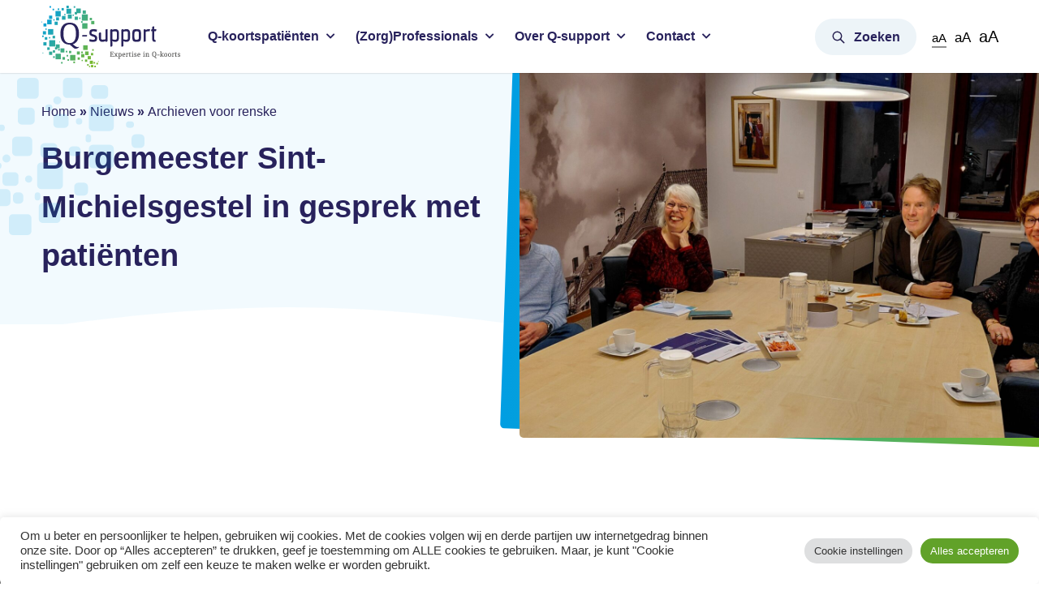

--- FILE ---
content_type: text/html; charset=UTF-8
request_url: https://www.q-support.nu/author/renske/
body_size: 20885
content:
<!doctype html>
<html lang="nl-NL" class="no-js" data-a11y-zoom="zoom-1">
    <head>

    	<!-- Google Tag Manager -->
    	<script>(function(w,d,s,l,i){w[l]=w[l]||[];w[l].push({'gtm.start':
    	new Date().getTime(),event:'gtm.js'});var f=d.getElementsByTagName(s)[0],
    	j=d.createElement(s),dl=l!='dataLayer'?'&l='+l:'';j.async=true;j.src=
    	'https://www.googletagmanager.com/gtm.js?id='+i+dl;f.parentNode.insertBefore(j,f);
    	})(window,document,'script','dataLayer','GTM-PXH22MDW');</script>
    	<!-- End Google Tag Manager -->

		<meta charset="UTF-8">
        <meta http-equiv="x-ua-compatible" content="ie=edge">
        <meta name="viewport" content="width=device-width, initial-scale=1">
        <meta name="HandheldFriendly" content="true">

		<link rel="apple-touch-icon-precomposed" sizes="57x57" href="https://www.q-support.nu/apple-touch-icon-57x57.png" />
		<link rel="apple-touch-icon-precomposed" sizes="114x114" href="https://www.q-support.nu/apple-touch-icon-114x114.png" />
		<link rel="apple-touch-icon-precomposed" sizes="72x72" href="https://www.q-support.nu/apple-touch-icon-72x72.png" />
		<link rel="apple-touch-icon-precomposed" sizes="144x144" href="https://www.q-support.nu/apple-touch-icon-144x144.png" />
		<link rel="apple-touch-icon-precomposed" sizes="60x60" href="https://www.q-support.nu/apple-touch-icon-60x60.png" />
		<link rel="apple-touch-icon-precomposed" sizes="120x120" href="https://www.q-support.nu/apple-touch-icon-120x120.png" />
		<link rel="apple-touch-icon-precomposed" sizes="76x76" href="https://www.q-support.nu/apple-touch-icon-76x76.png" />
		<link rel="apple-touch-icon-precomposed" sizes="152x152" href="https://www.q-support.nu/apple-touch-icon-152x152.png" />
		<link rel="icon" type="image/png" href="https://www.q-support.nu/favicon-196x196.png" sizes="196x196" />
		<link rel="icon" type="image/png" href="https://www.q-support.nu/favicon-96x96.png" sizes="96x96" />
		<link rel="icon" type="image/png" href="https://www.q-support.nu/favicon-32x32.png" sizes="32x32" />
		<link rel="icon" type="image/png" href="https://www.q-support.nu/favicon-16x16.png" sizes="16x16" />
		<link rel="icon" type="image/png" href="https://www.q-support.nu/favicon-128.png" sizes="128x128" />
		<meta name="application-name" content="&nbsp;"/>
		<meta name="msapplication-TileColor" content="#FFFFFF" />
		<meta name="msapplication-TileImage" content="mstile-144x144.png" />
		<meta name="msapplication-square70x70logo" content="mstile-70x70.png" />
		<meta name="msapplication-square150x150logo" content="mstile-150x150.png" />
		<meta name="msapplication-wide310x150logo" content="mstile-310x150.png" />
		<meta name="msapplication-square310x310logo" content="mstile-310x310.png" />
		<meta name="google-site-verification" content="Z7H-dbCbNumRbCfLbuh0-mwzZzuSkluqHtHmbPAGyfM" />
		
		<meta name='robots' content='index, follow, max-image-preview:large, max-snippet:-1, max-video-preview:-1' />

	<!-- This site is optimized with the Yoast SEO plugin v26.5 - https://yoast.com/wordpress/plugins/seo/ -->
	<title>renske, auteur op Q-support</title>
	<link rel="canonical" href="https://www.q-support.nu/author/renske/" />
	<link rel="next" href="https://www.q-support.nu/author/renske/page/2/" />
	<meta property="og:locale" content="nl_NL" />
	<meta property="og:type" content="profile" />
	<meta property="og:title" content="renske, auteur op Q-support" />
	<meta property="og:url" content="https://www.q-support.nu/author/renske/" />
	<meta property="og:site_name" content="Q-support" />
	<meta property="og:image" content="https://secure.gravatar.com/avatar/1077a1adf868ef45f3d5ed76b411e832383683c745017ba4990120fe095f1e94?s=500&d=mm&r=g" />
	<meta name="twitter:card" content="summary_large_image" />
	<script type="application/ld+json" class="yoast-schema-graph">{"@context":"https://schema.org","@graph":[{"@type":"ProfilePage","@id":"https://www.q-support.nu/author/renske/","url":"https://www.q-support.nu/author/renske/","name":"renske, auteur op Q-support","isPartOf":{"@id":"https://www.q-support.nu/#website"},"primaryImageOfPage":{"@id":"https://www.q-support.nu/author/renske/#primaryimage"},"image":{"@id":"https://www.q-support.nu/author/renske/#primaryimage"},"thumbnailUrl":"https://www.q-support.nu/wp-content/uploads/2026/01/bijeenkomst-Sint-Michielsgestel-14-1-2026-scaled.jpg","breadcrumb":{"@id":"https://www.q-support.nu/author/renske/#breadcrumb"},"inLanguage":"nl-NL","potentialAction":[{"@type":"ReadAction","target":["https://www.q-support.nu/author/renske/"]}]},{"@type":"ImageObject","inLanguage":"nl-NL","@id":"https://www.q-support.nu/author/renske/#primaryimage","url":"https://www.q-support.nu/wp-content/uploads/2026/01/bijeenkomst-Sint-Michielsgestel-14-1-2026-scaled.jpg","contentUrl":"https://www.q-support.nu/wp-content/uploads/2026/01/bijeenkomst-Sint-Michielsgestel-14-1-2026-scaled.jpg","width":2560,"height":1254},{"@type":"BreadcrumbList","@id":"https://www.q-support.nu/author/renske/#breadcrumb","itemListElement":[{"@type":"ListItem","position":1,"name":"Home","item":"https://www.q-support.nu/"},{"@type":"ListItem","position":2,"name":"Nieuws","item":"https://www.q-support.nu/nieuws/"},{"@type":"ListItem","position":3,"name":"Archieven voor renske"}]},{"@type":"WebSite","@id":"https://www.q-support.nu/#website","url":"https://www.q-support.nu/","name":"Q-support","description":"Expertise in Q-koorts","potentialAction":[{"@type":"SearchAction","target":{"@type":"EntryPoint","urlTemplate":"https://www.q-support.nu/?s={search_term_string}"},"query-input":{"@type":"PropertyValueSpecification","valueRequired":true,"valueName":"search_term_string"}}],"inLanguage":"nl-NL"},{"@type":"Person","@id":"https://www.q-support.nu/#/schema/person/60182b16fd9b7f34f1524b3adf39c68d","name":"renske","image":{"@type":"ImageObject","inLanguage":"nl-NL","@id":"https://www.q-support.nu/#/schema/person/image/","url":"https://secure.gravatar.com/avatar/1077a1adf868ef45f3d5ed76b411e832383683c745017ba4990120fe095f1e94?s=96&d=mm&r=g","contentUrl":"https://secure.gravatar.com/avatar/1077a1adf868ef45f3d5ed76b411e832383683c745017ba4990120fe095f1e94?s=96&d=mm&r=g","caption":"renske"},"mainEntityOfPage":{"@id":"https://www.q-support.nu/author/renske/"}}]}</script>
	<!-- / Yoast SEO plugin. -->


<link rel='dns-prefetch' href='//www.q-support.nu' />
<link rel='dns-prefetch' href='//cdnjs.cloudflare.com' />
<link rel="alternate" type="application/rss+xml" title="Q-support &raquo; berichten door renske feed" href="https://www.q-support.nu/author/renske/feed/" />
<style id='wp-img-auto-sizes-contain-inline-css' type='text/css'>
img:is([sizes=auto i],[sizes^="auto," i]){contain-intrinsic-size:3000px 1500px}
/*# sourceURL=wp-img-auto-sizes-contain-inline-css */
</style>
<style id='wp-emoji-styles-inline-css' type='text/css'>

	img.wp-smiley, img.emoji {
		display: inline !important;
		border: none !important;
		box-shadow: none !important;
		height: 1em !important;
		width: 1em !important;
		margin: 0 0.07em !important;
		vertical-align: -0.1em !important;
		background: none !important;
		padding: 0 !important;
	}
/*# sourceURL=wp-emoji-styles-inline-css */
</style>
<style id='classic-theme-styles-inline-css' type='text/css'>
/*! This file is auto-generated */
.wp-block-button__link{color:#fff;background-color:#32373c;border-radius:9999px;box-shadow:none;text-decoration:none;padding:calc(.667em + 2px) calc(1.333em + 2px);font-size:1.125em}.wp-block-file__button{background:#32373c;color:#fff;text-decoration:none}
/*# sourceURL=/wp-includes/css/classic-themes.min.css */
</style>
<link rel='stylesheet' id='cookie-law-info-css' href='https://www.q-support.nu/wp-content/plugins/cookie-law-info/legacy/public/css/cookie-law-info-public.css?ver=3.3.8' type='text/css' media='all' />
<link rel='stylesheet' id='cookie-law-info-gdpr-css' href='https://www.q-support.nu/wp-content/plugins/cookie-law-info/legacy/public/css/cookie-law-info-gdpr.css?ver=3.3.8' type='text/css' media='all' />
<link rel='stylesheet' id='reset-css' href='https://www.q-support.nu/wp-content/themes/chef-gutenberg-theme/css/dist/reset.css?ver=1.0' type='text/css' media='all' />
<link rel='stylesheet' id='general-css' href='https://www.q-support.nu/wp-content/themes/qsupport/assets/dist/css/general.css?ver=1.0' type='text/css' media='all' />
<link rel='stylesheet' id='gfaa-conversational-css' href='https://www.q-support.nu/wp-content/plugins/auto-advance-for-gravity-forms/css/conversational.css?ver=5.0.4' type='text/css' media='all' />
<link rel='stylesheet' id='gfaa-main-css' href='https://www.q-support.nu/wp-content/plugins/auto-advance-for-gravity-forms/css/aafg_styles.css?ver=5.0.4' type='text/css' media='all' />
<link rel='stylesheet' id='chef-research-filter-style-css' href='https://www.q-support.nu/wp-content/plugins/chef-research-filter/assets/dist/css/chef-research-filter.css?ver=1.0' type='text/css' media='all' />
<script type="text/javascript" src="https://www.q-support.nu/wp-includes/js/jquery/jquery.min.js?ver=3.7.1" id="jquery-core-js"></script>
<script type="text/javascript" src="https://www.q-support.nu/wp-includes/js/jquery/jquery-migrate.min.js?ver=3.4.1" id="jquery-migrate-js"></script>
<script type="text/javascript" id="cookie-law-info-js-extra">
/* <![CDATA[ */
var Cli_Data = {"nn_cookie_ids":[],"cookielist":[],"non_necessary_cookies":[],"ccpaEnabled":"","ccpaRegionBased":"","ccpaBarEnabled":"","strictlyEnabled":["necessary","obligatoire"],"ccpaType":"gdpr","js_blocking":"1","custom_integration":"","triggerDomRefresh":"","secure_cookies":""};
var cli_cookiebar_settings = {"animate_speed_hide":"500","animate_speed_show":"500","background":"#FFF","border":"#b1a6a6c2","border_on":"","button_1_button_colour":"#61a229","button_1_button_hover":"#4e8221","button_1_link_colour":"#fff","button_1_as_button":"1","button_1_new_win":"","button_2_button_colour":"#333","button_2_button_hover":"#292929","button_2_link_colour":"#444","button_2_as_button":"","button_2_hidebar":"","button_3_button_colour":"#dedfe0","button_3_button_hover":"#b2b2b3","button_3_link_colour":"#333333","button_3_as_button":"1","button_3_new_win":"","button_4_button_colour":"#dedfe0","button_4_button_hover":"#b2b2b3","button_4_link_colour":"#333333","button_4_as_button":"1","button_7_button_colour":"#61a229","button_7_button_hover":"#4e8221","button_7_link_colour":"#fff","button_7_as_button":"1","button_7_new_win":"","font_family":"inherit","header_fix":"","notify_animate_hide":"1","notify_animate_show":"","notify_div_id":"#cookie-law-info-bar","notify_position_horizontal":"right","notify_position_vertical":"bottom","scroll_close":"","scroll_close_reload":"","accept_close_reload":"","reject_close_reload":"","showagain_tab":"","showagain_background":"#fff","showagain_border":"#000","showagain_div_id":"#cookie-law-info-again","showagain_x_position":"100px","text":"#333333","show_once_yn":"","show_once":"10000","logging_on":"","as_popup":"","popup_overlay":"1","bar_heading_text":"","cookie_bar_as":"banner","popup_showagain_position":"bottom-right","widget_position":"left"};
var log_object = {"ajax_url":"https://www.q-support.nu/wp-admin/admin-ajax.php"};
//# sourceURL=cookie-law-info-js-extra
/* ]]> */
</script>
<script type="text/javascript" src="https://www.q-support.nu/wp-content/plugins/cookie-law-info/legacy/public/js/cookie-law-info-public.js?ver=3.3.8" id="cookie-law-info-js"></script>
<script type="text/javascript" src="https://cdnjs.cloudflare.com/ajax/libs/modernizr/2.8.3/modernizr.min.js" id="Modernizr-js"></script>
<script type="text/javascript" id="chef-research-filter-script-js-extra">
/* <![CDATA[ */
var js_vars = {"ajax_url":"https://www.q-support.nu/wp-admin/admin-ajax.php"};
//# sourceURL=chef-research-filter-script-js-extra
/* ]]> */
</script>
<script type="text/javascript" src="https://www.q-support.nu/wp-content/plugins/chef-research-filter/assets/dist/js/chef-research-filter.js" id="chef-research-filter-script-js"></script>
<link rel="https://api.w.org/" href="https://www.q-support.nu/wp-json/" /><link rel="alternate" title="JSON" type="application/json" href="https://www.q-support.nu/wp-json/wp/v2/users/6" /><link rel="EditURI" type="application/rsd+xml" title="RSD" href="https://www.q-support.nu/xmlrpc.php?rsd" />
<meta name="generator" content="WordPress 6.9" />
		<style type="text/css" id="wp-custom-css">
			.gform_wrapper .gfield_radio label:before{
	width: 16px;
	height: 16px;
	top: 4px;
	border: 1px solid #29235c;
}
.gform_wrapper .gfield_radio label{
	padding-left: 32px;
}
.gform_wrapper .gfield_radio label:after{
	height: 12px;
	width: 12px;
	left: 2px;
	top: 6px;
}		</style>
		
	<style id='global-styles-inline-css' type='text/css'>
:root{--wp--preset--aspect-ratio--square: 1;--wp--preset--aspect-ratio--4-3: 4/3;--wp--preset--aspect-ratio--3-4: 3/4;--wp--preset--aspect-ratio--3-2: 3/2;--wp--preset--aspect-ratio--2-3: 2/3;--wp--preset--aspect-ratio--16-9: 16/9;--wp--preset--aspect-ratio--9-16: 9/16;--wp--preset--color--black: #000000;--wp--preset--color--cyan-bluish-gray: #abb8c3;--wp--preset--color--white: #ffffff;--wp--preset--color--pale-pink: #f78da7;--wp--preset--color--vivid-red: #cf2e2e;--wp--preset--color--luminous-vivid-orange: #ff6900;--wp--preset--color--luminous-vivid-amber: #fcb900;--wp--preset--color--light-green-cyan: #7bdcb5;--wp--preset--color--vivid-green-cyan: #00d084;--wp--preset--color--pale-cyan-blue: #8ed1fc;--wp--preset--color--vivid-cyan-blue: #0693e3;--wp--preset--color--vivid-purple: #9b51e0;--wp--preset--gradient--vivid-cyan-blue-to-vivid-purple: linear-gradient(135deg,rgb(6,147,227) 0%,rgb(155,81,224) 100%);--wp--preset--gradient--light-green-cyan-to-vivid-green-cyan: linear-gradient(135deg,rgb(122,220,180) 0%,rgb(0,208,130) 100%);--wp--preset--gradient--luminous-vivid-amber-to-luminous-vivid-orange: linear-gradient(135deg,rgb(252,185,0) 0%,rgb(255,105,0) 100%);--wp--preset--gradient--luminous-vivid-orange-to-vivid-red: linear-gradient(135deg,rgb(255,105,0) 0%,rgb(207,46,46) 100%);--wp--preset--gradient--very-light-gray-to-cyan-bluish-gray: linear-gradient(135deg,rgb(238,238,238) 0%,rgb(169,184,195) 100%);--wp--preset--gradient--cool-to-warm-spectrum: linear-gradient(135deg,rgb(74,234,220) 0%,rgb(151,120,209) 20%,rgb(207,42,186) 40%,rgb(238,44,130) 60%,rgb(251,105,98) 80%,rgb(254,248,76) 100%);--wp--preset--gradient--blush-light-purple: linear-gradient(135deg,rgb(255,206,236) 0%,rgb(152,150,240) 100%);--wp--preset--gradient--blush-bordeaux: linear-gradient(135deg,rgb(254,205,165) 0%,rgb(254,45,45) 50%,rgb(107,0,62) 100%);--wp--preset--gradient--luminous-dusk: linear-gradient(135deg,rgb(255,203,112) 0%,rgb(199,81,192) 50%,rgb(65,88,208) 100%);--wp--preset--gradient--pale-ocean: linear-gradient(135deg,rgb(255,245,203) 0%,rgb(182,227,212) 50%,rgb(51,167,181) 100%);--wp--preset--gradient--electric-grass: linear-gradient(135deg,rgb(202,248,128) 0%,rgb(113,206,126) 100%);--wp--preset--gradient--midnight: linear-gradient(135deg,rgb(2,3,129) 0%,rgb(40,116,252) 100%);--wp--preset--font-size--small: 13px;--wp--preset--font-size--medium: 20px;--wp--preset--font-size--large: 36px;--wp--preset--font-size--x-large: 42px;--wp--preset--spacing--20: 0.44rem;--wp--preset--spacing--30: 0.67rem;--wp--preset--spacing--40: 1rem;--wp--preset--spacing--50: 1.5rem;--wp--preset--spacing--60: 2.25rem;--wp--preset--spacing--70: 3.38rem;--wp--preset--spacing--80: 5.06rem;--wp--preset--shadow--natural: 6px 6px 9px rgba(0, 0, 0, 0.2);--wp--preset--shadow--deep: 12px 12px 50px rgba(0, 0, 0, 0.4);--wp--preset--shadow--sharp: 6px 6px 0px rgba(0, 0, 0, 0.2);--wp--preset--shadow--outlined: 6px 6px 0px -3px rgb(255, 255, 255), 6px 6px rgb(0, 0, 0);--wp--preset--shadow--crisp: 6px 6px 0px rgb(0, 0, 0);}:where(.is-layout-flex){gap: 0.5em;}:where(.is-layout-grid){gap: 0.5em;}body .is-layout-flex{display: flex;}.is-layout-flex{flex-wrap: wrap;align-items: center;}.is-layout-flex > :is(*, div){margin: 0;}body .is-layout-grid{display: grid;}.is-layout-grid > :is(*, div){margin: 0;}:where(.wp-block-columns.is-layout-flex){gap: 2em;}:where(.wp-block-columns.is-layout-grid){gap: 2em;}:where(.wp-block-post-template.is-layout-flex){gap: 1.25em;}:where(.wp-block-post-template.is-layout-grid){gap: 1.25em;}.has-black-color{color: var(--wp--preset--color--black) !important;}.has-cyan-bluish-gray-color{color: var(--wp--preset--color--cyan-bluish-gray) !important;}.has-white-color{color: var(--wp--preset--color--white) !important;}.has-pale-pink-color{color: var(--wp--preset--color--pale-pink) !important;}.has-vivid-red-color{color: var(--wp--preset--color--vivid-red) !important;}.has-luminous-vivid-orange-color{color: var(--wp--preset--color--luminous-vivid-orange) !important;}.has-luminous-vivid-amber-color{color: var(--wp--preset--color--luminous-vivid-amber) !important;}.has-light-green-cyan-color{color: var(--wp--preset--color--light-green-cyan) !important;}.has-vivid-green-cyan-color{color: var(--wp--preset--color--vivid-green-cyan) !important;}.has-pale-cyan-blue-color{color: var(--wp--preset--color--pale-cyan-blue) !important;}.has-vivid-cyan-blue-color{color: var(--wp--preset--color--vivid-cyan-blue) !important;}.has-vivid-purple-color{color: var(--wp--preset--color--vivid-purple) !important;}.has-black-background-color{background-color: var(--wp--preset--color--black) !important;}.has-cyan-bluish-gray-background-color{background-color: var(--wp--preset--color--cyan-bluish-gray) !important;}.has-white-background-color{background-color: var(--wp--preset--color--white) !important;}.has-pale-pink-background-color{background-color: var(--wp--preset--color--pale-pink) !important;}.has-vivid-red-background-color{background-color: var(--wp--preset--color--vivid-red) !important;}.has-luminous-vivid-orange-background-color{background-color: var(--wp--preset--color--luminous-vivid-orange) !important;}.has-luminous-vivid-amber-background-color{background-color: var(--wp--preset--color--luminous-vivid-amber) !important;}.has-light-green-cyan-background-color{background-color: var(--wp--preset--color--light-green-cyan) !important;}.has-vivid-green-cyan-background-color{background-color: var(--wp--preset--color--vivid-green-cyan) !important;}.has-pale-cyan-blue-background-color{background-color: var(--wp--preset--color--pale-cyan-blue) !important;}.has-vivid-cyan-blue-background-color{background-color: var(--wp--preset--color--vivid-cyan-blue) !important;}.has-vivid-purple-background-color{background-color: var(--wp--preset--color--vivid-purple) !important;}.has-black-border-color{border-color: var(--wp--preset--color--black) !important;}.has-cyan-bluish-gray-border-color{border-color: var(--wp--preset--color--cyan-bluish-gray) !important;}.has-white-border-color{border-color: var(--wp--preset--color--white) !important;}.has-pale-pink-border-color{border-color: var(--wp--preset--color--pale-pink) !important;}.has-vivid-red-border-color{border-color: var(--wp--preset--color--vivid-red) !important;}.has-luminous-vivid-orange-border-color{border-color: var(--wp--preset--color--luminous-vivid-orange) !important;}.has-luminous-vivid-amber-border-color{border-color: var(--wp--preset--color--luminous-vivid-amber) !important;}.has-light-green-cyan-border-color{border-color: var(--wp--preset--color--light-green-cyan) !important;}.has-vivid-green-cyan-border-color{border-color: var(--wp--preset--color--vivid-green-cyan) !important;}.has-pale-cyan-blue-border-color{border-color: var(--wp--preset--color--pale-cyan-blue) !important;}.has-vivid-cyan-blue-border-color{border-color: var(--wp--preset--color--vivid-cyan-blue) !important;}.has-vivid-purple-border-color{border-color: var(--wp--preset--color--vivid-purple) !important;}.has-vivid-cyan-blue-to-vivid-purple-gradient-background{background: var(--wp--preset--gradient--vivid-cyan-blue-to-vivid-purple) !important;}.has-light-green-cyan-to-vivid-green-cyan-gradient-background{background: var(--wp--preset--gradient--light-green-cyan-to-vivid-green-cyan) !important;}.has-luminous-vivid-amber-to-luminous-vivid-orange-gradient-background{background: var(--wp--preset--gradient--luminous-vivid-amber-to-luminous-vivid-orange) !important;}.has-luminous-vivid-orange-to-vivid-red-gradient-background{background: var(--wp--preset--gradient--luminous-vivid-orange-to-vivid-red) !important;}.has-very-light-gray-to-cyan-bluish-gray-gradient-background{background: var(--wp--preset--gradient--very-light-gray-to-cyan-bluish-gray) !important;}.has-cool-to-warm-spectrum-gradient-background{background: var(--wp--preset--gradient--cool-to-warm-spectrum) !important;}.has-blush-light-purple-gradient-background{background: var(--wp--preset--gradient--blush-light-purple) !important;}.has-blush-bordeaux-gradient-background{background: var(--wp--preset--gradient--blush-bordeaux) !important;}.has-luminous-dusk-gradient-background{background: var(--wp--preset--gradient--luminous-dusk) !important;}.has-pale-ocean-gradient-background{background: var(--wp--preset--gradient--pale-ocean) !important;}.has-electric-grass-gradient-background{background: var(--wp--preset--gradient--electric-grass) !important;}.has-midnight-gradient-background{background: var(--wp--preset--gradient--midnight) !important;}.has-small-font-size{font-size: var(--wp--preset--font-size--small) !important;}.has-medium-font-size{font-size: var(--wp--preset--font-size--medium) !important;}.has-large-font-size{font-size: var(--wp--preset--font-size--large) !important;}.has-x-large-font-size{font-size: var(--wp--preset--font-size--x-large) !important;}
/*# sourceURL=global-styles-inline-css */
</style>
<link rel='stylesheet' id='header-css' href='https://www.q-support.nu/wp-content/themes/qsupport/assets/dist/css/header.css?ver=1.0' type='text/css' media='all' />
<link rel='stylesheet' id='fontawesome-css' href='https://use.fontawesome.com/releases/v5.3.1/css/all.css?ver=1.0' type='text/css' media='all' />
<link rel='stylesheet' id='page-css' href='https://www.q-support.nu/wp-content/themes/qsupport/assets/dist/css/page.css?ver=2.0' type='text/css' media='all' />
<link rel='stylesheet' id='single-css' href='https://www.q-support.nu/wp-content/themes/qsupport/assets/dist/css/single.css?ver=2.0' type='text/css' media='all' />
<link rel='stylesheet' id='footer-css' href='https://www.q-support.nu/wp-content/themes/qsupport/assets/dist/css/footer.css?ver=2.0' type='text/css' media='all' />
<link rel='stylesheet' id='responsive-general-css' href='https://www.q-support.nu/wp-content/themes/qsupport/assets/dist/css/responsive-general.css?ver=2.0' type='text/css' media='all' />
<link rel='stylesheet' id='responsive-header-css' href='https://www.q-support.nu/wp-content/themes/qsupport/assets/dist/css/responsive-header.css?ver=2.0' type='text/css' media='all' />
<link rel='stylesheet' id='cookie-law-info-table-css' href='https://www.q-support.nu/wp-content/plugins/cookie-law-info/legacy/public/css/cookie-law-info-table.css?ver=3.3.8' type='text/css' media='all' />
</head>
	<body itemscope itemtype="http://schema.org/WebPage" class="archive author author-renske author-6 wp-theme-chef-gutenberg-theme wp-child-theme-qsupport  burgemeester-in-gesprek-met-patienten">

		<!-- Google Tag Manager (noscript) -->
		<noscript><iframe src="https://www.googletagmanager.com/ns.html?id=GTM-PXH22MDW"
		height="0" width="0" style="display:none;visibility:hidden"></iframe></noscript>
		<!-- End Google Tag Manager (noscript) -->
			
		<a class="skip-to-content" href="#main-content">Skip to main content</a>
		<header class="mainmenu" itemscope itemtype="http://schema.org/WPHeader"><div class="container"><a class="logo" href="https://www.q-support.nu"><svg xmlns="http://www.w3.org/2000/svg" xmlns:xlink="http://www.w3.org/1999/xlink" width="171.228" height="75.717" viewBox="0 0 171.228 75.717">
  <defs>
    <linearGradient id="linear-gradient" x1="-19.174" y1="-12.278" x2="22.001" y2="14.468" gradientUnits="objectBoundingBox">
      <stop offset="0" stop-color="#009fe3"/>
      <stop offset="1" stop-color="#7ab92a"/>
    </linearGradient>
    <linearGradient id="linear-gradient-2" x1="-5.045" y1="-3.105" x2="5.698" y2="3.879" xlink:href="#linear-gradient"/>
    <linearGradient id="linear-gradient-3" x1="-2.897" y1="-1.709" x2="8.978" y2="6.013" xlink:href="#linear-gradient"/>
    <linearGradient id="linear-gradient-4" x1="-1.372" y1="-0.716" x2="9.375" y2="6.267" xlink:href="#linear-gradient"/>
    <linearGradient id="linear-gradient-5" x1="-5.956" y1="-3.697" x2="4.787" y2="3.287" xlink:href="#linear-gradient"/>
    <linearGradient id="linear-gradient-6" x1="-7.076" y1="-4.422" x2="3.667" y2="2.558" xlink:href="#linear-gradient"/>
    <linearGradient id="linear-gradient-7" x1="-1.935" y1="-1.083" x2="8.806" y2="5.9" xlink:href="#linear-gradient"/>
    <linearGradient id="linear-gradient-8" x1="-2.352" y1="-1.354" x2="15.674" y2="10.365" xlink:href="#linear-gradient"/>
    <linearGradient id="linear-gradient-9" x1="-3.583" y1="-2.154" x2="14.437" y2="9.561" xlink:href="#linear-gradient"/>
    <linearGradient id="linear-gradient-10" x1="-7.325" y1="-4.587" x2="10.693" y2="7.127" xlink:href="#linear-gradient"/>
    <linearGradient id="linear-gradient-11" x1="-15.866" y1="-10.15" x2="2.148" y2="1.573" xlink:href="#linear-gradient"/>
    <linearGradient id="linear-gradient-12" x1="-14.146" y1="-9.013" x2="3.885" y2="2.699" xlink:href="#linear-gradient"/>
    <linearGradient id="linear-gradient-13" x1="-6.658" y1="-4.154" x2="11.359" y2="7.559" xlink:href="#linear-gradient"/>
    <linearGradient id="linear-gradient-14" x1="-4.043" y1="-2.451" x2="13.985" y2="9.259" xlink:href="#linear-gradient"/>
    <linearGradient id="linear-gradient-15" x1="-1.486" y1="-0.791" x2="16.536" y2="10.927" xlink:href="#linear-gradient"/>
    <linearGradient id="linear-gradient-16" x1="-8.21" y1="-5.163" x2="9.816" y2="6.556" xlink:href="#linear-gradient"/>
    <linearGradient id="linear-gradient-17" x1="-11.603" y1="-7.376" x2="6.42" y2="4.352" xlink:href="#linear-gradient"/>
    <linearGradient id="linear-gradient-18" x1="-9.945" y1="-6.299" x2="4.432" y2="3.059" xlink:href="#linear-gradient"/>
    <linearGradient id="linear-gradient-19" x1="-6.975" y1="-4.364" x2="7.404" y2="4.991" xlink:href="#linear-gradient"/>
    <linearGradient id="linear-gradient-20" x1="-4.39" y1="-2.681" x2="9.991" y2="6.676" xlink:href="#linear-gradient"/>
    <linearGradient id="linear-gradient-21" x1="-1.182" y1="-0.594" x2="11.519" y2="7.662" xlink:href="#linear-gradient"/>
    <linearGradient id="linear-gradient-22" x1="-9.41" y1="-5.942" x2="3.286" y2="2.31" xlink:href="#linear-gradient"/>
    <linearGradient id="linear-gradient-23" x1="-22.749" y1="-14.602" x2="2.667" y2="1.907" xlink:href="#linear-gradient"/>
    <linearGradient id="linear-gradient-24" x1="-25.158" y1="-16.19" x2="0.23" y2="0.325" xlink:href="#linear-gradient"/>
    <linearGradient id="linear-gradient-25" x1="-4.849" y1="-2.705" x2="7.61" y2="4.759" xlink:href="#linear-gradient"/>
    <linearGradient id="linear-gradient-26" x1="-22.169" y1="-14.245" x2="3.218" y2="2.269" xlink:href="#linear-gradient"/>
    <linearGradient id="linear-gradient-27" x1="-19.461" y1="-12.484" x2="5.937" y2="4.037" xlink:href="#linear-gradient"/>
    <linearGradient id="linear-gradient-28" x1="-15.449" y1="-9.861" x2="9.966" y2="6.648" xlink:href="#linear-gradient"/>
    <linearGradient id="linear-gradient-29" x1="-10.261" y1="-6.49" x2="15.145" y2="10.013" xlink:href="#linear-gradient"/>
    <linearGradient id="linear-gradient-30" x1="-16.517" y1="-10.551" x2="29.201" y2="19.141" xlink:href="#linear-gradient"/>
    <linearGradient id="linear-gradient-31" x1="-11.549" y1="-7.344" x2="34.136" y2="22.398" xlink:href="#linear-gradient"/>
    <linearGradient id="linear-gradient-32" x1="-7.362" y1="-4.606" x2="38.326" y2="25.066" xlink:href="#linear-gradient"/>
    <linearGradient id="linear-gradient-33" x1="-6.261" y1="-3.88" x2="39.466" y2="25.743" xlink:href="#linear-gradient"/>
    <linearGradient id="linear-gradient-34" x1="-11.434" y1="-7.268" x2="34.2" y2="22.439" xlink:href="#linear-gradient"/>
    <linearGradient id="linear-gradient-35" x1="-6.493" y1="-4.059" x2="16.244" y2="10.764" xlink:href="#linear-gradient"/>
    <linearGradient id="linear-gradient-36" x1="-7.096" y1="-4.44" x2="15.687" y2="10.376" xlink:href="#linear-gradient"/>
    <linearGradient id="linear-gradient-37" x1="-4.55" y1="-2.788" x2="18.216" y2="12.035" xlink:href="#linear-gradient"/>
    <linearGradient id="linear-gradient-38" x1="-13.142" y1="-8.382" x2="9.618" y2="6.436" xlink:href="#linear-gradient"/>
    <linearGradient id="linear-gradient-39" x1="-3.542" y1="-2.129" x2="15.847" y2="10.485" xlink:href="#linear-gradient"/>
    <linearGradient id="linear-gradient-40" x1="-1.464" y1="-0.778" x2="17.922" y2="11.835" xlink:href="#linear-gradient"/>
    <linearGradient id="linear-gradient-41" x1="-3.875" y1="-2.346" x2="11.982" y2="7.967" xlink:href="#linear-gradient"/>
    <linearGradient id="linear-gradient-42" x1="-5.209" y1="-3.212" x2="18.919" y2="12.478" xlink:href="#linear-gradient"/>
    <linearGradient id="linear-gradient-43" x1="-3.236" y1="-2.103" x2="6.151" y2="4.437" xlink:href="#linear-gradient"/>
    <linearGradient id="linear-gradient-44" x1="-25.485" y1="-16.417" x2="8.733" y2="5.859" xlink:href="#linear-gradient"/>
    <linearGradient id="linear-gradient-45" x1="-15.555" y1="-9.933" x2="18.713" y2="12.334" xlink:href="#linear-gradient"/>
    <linearGradient id="linear-gradient-46" x1="-15.6" y1="-10.001" x2="18.596" y2="12.302" xlink:href="#linear-gradient"/>
    <linearGradient id="linear-gradient-47" x1="-26.117" y1="-16.795" x2="8.147" y2="5.469" xlink:href="#linear-gradient"/>
    <linearGradient id="linear-gradient-48" x1="-17.275" y1="-11.06" x2="1.031" y2="0.845" xlink:href="#linear-gradient"/>
    <linearGradient id="linear-gradient-49" x1="-36.439" y1="-23.57" x2="0.094" y2="0.235" xlink:href="#linear-gradient"/>
    <linearGradient id="linear-gradient-50" x1="-37.957" y1="-24.509" x2="-1.334" y2="-0.692" xlink:href="#linear-gradient"/>
    <linearGradient id="linear-gradient-51" x1="-37.99" y1="-24.58" x2="-1.436" y2="-0.761" xlink:href="#linear-gradient"/>
    <linearGradient id="linear-gradient-52" x1="-76.638" y1="-49.373" x2="-3.205" y2="-1.898" xlink:href="#linear-gradient"/>
    <linearGradient id="linear-gradient-53" x1="-45.834" y1="-29.694" x2="1.343" y2="1.05" xlink:href="#linear-gradient"/>
    <linearGradient id="linear-gradient-54" x1="-39.34" y1="-25.464" x2="7.899" y2="5.321" xlink:href="#linear-gradient"/>
    <linearGradient id="linear-gradient-55" x1="-4.436" y1="-2.712" x2="20.95" y2="13.801" xlink:href="#linear-gradient"/>
    <linearGradient id="linear-gradient-56" x1="-15.221" y1="-9.726" x2="10.165" y2="6.787" xlink:href="#linear-gradient"/>
    <linearGradient id="linear-gradient-57" x1="-5.739" y1="-3.561" x2="31.688" y2="20.802" xlink:href="#linear-gradient"/>
    <linearGradient id="linear-gradient-58" x1="-35.045" y1="-22.593" x2="2.426" y2="1.752" xlink:href="#linear-gradient"/>
    <linearGradient id="linear-gradient-59" x1="-32.929" y1="-21.215" x2="4.542" y2="3.127" xlink:href="#linear-gradient"/>
    <linearGradient id="linear-gradient-60" x1="-22.829" y1="-14.656" x2="14.637" y2="9.683" xlink:href="#linear-gradient"/>
    <linearGradient id="linear-gradient-61" x1="-22.334" y1="-14.395" x2="15.044" y2="9.986" xlink:href="#linear-gradient"/>
    <linearGradient id="linear-gradient-62" x1="-2.553" y1="-1.485" x2="34.874" y2="22.831" xlink:href="#linear-gradient"/>
    <linearGradient id="linear-gradient-63" x1="-0.367" y1="-0.063" x2="37.087" y2="24.27" xlink:href="#linear-gradient"/>
    <linearGradient id="linear-gradient-64" x1="-2.392" y1="-1.391" x2="72.359" y2="47.462" xlink:href="#linear-gradient"/>
    <linearGradient id="linear-gradient-65" x1="-21.905" y1="-14.084" x2="52.788" y2="34.543" xlink:href="#linear-gradient"/>
    <linearGradient id="linear-gradient-66" x1="-30.701" y1="-19.814" x2="44.002" y2="28.818" xlink:href="#linear-gradient"/>
    <linearGradient id="linear-gradient-67" x1="-24.436" y1="-15.764" x2="12.929" y2="8.608" xlink:href="#linear-gradient"/>
    <linearGradient id="linear-gradient-68" x1="-21.225" y1="-13.615" x2="16.202" y2="10.701" xlink:href="#linear-gradient"/>
    <linearGradient id="linear-gradient-69" x1="-19.397" y1="-12.451" x2="17.995" y2="11.889" xlink:href="#linear-gradient"/>
    <linearGradient id="linear-gradient-70" x1="-11.54" y1="-7.322" x2="25.88" y2="16.989" xlink:href="#linear-gradient"/>
    <linearGradient id="linear-gradient-71" x1="-4.84" y1="-2.976" x2="32.582" y2="21.384" xlink:href="#linear-gradient"/>
    <linearGradient id="linear-gradient-72" x1="-2.684" y1="-1.57" x2="6.747" y2="4.563" xlink:href="#linear-gradient"/>
    <linearGradient id="linear-gradient-73" x1="-4.529" y1="-2.77" x2="4.901" y2="3.363" xlink:href="#linear-gradient"/>
    <linearGradient id="linear-gradient-74" x1="-13.222" y1="-8.422" x2="3.05" y2="2.158" xlink:href="#linear-gradient"/>
  </defs>
  <g id="Logo_Q-support_2020" data-name="Logo Q-support_2020" transform="translate(-194.61 -196.99)">
    <g id="Group_896" data-name="Group 896" transform="translate(253.713 222.407)">
      <path id="Path_730" data-name="Path 730" d="M359.942,276.522a11.835,11.835,0,0,0-3.857-.654c-1.857,0-2.48.567-2.48,2.288,0,.813,1.229,1.218,2.635,1.686,2.064.688,4.333,1.437,4.341,4.065,0,3.127-.537,5-5.294,5.006a13.668,13.668,0,0,1-4.367-.688l.355-2.719a11.761,11.761,0,0,0,4.186.809c1.705,0,2.484-.28,2.484-2.034,0-1.127-1.38-1.565-2.843-2.061h.03c-2-.654-4.125-1.376-4.129-3.91,0-3.346,1.017-5.033,5.29-5.04a14.306,14.306,0,0,1,4.1.624Z" transform="translate(-350.92 -269.844)" fill="#29235c"/>
      <path id="Path_731" data-name="Path 731" d="M390.317,287.855a9.572,9.572,0,0,1-3.766.938c-2.329,0-4.307-1.153-4.337-4.25l0-6.239c0-.412.208-.662,1.195-.938,1.165-.318,1.346-.038,1.346.5l.008,6.677c0,1.252,1.047,1.565,2.246,1.562a13.588,13.588,0,0,0,3.32-.5l-.008-11.385c0-.408.181-.658,1.195-.941,1.168-.314,1.35-.03,1.35.5l.008,13.888c0,.4-.208.718-1.195.972-1.346.378-1.376-.159-1.074-.5Z" transform="translate(-370.379 -269.766)" fill="#29235c"/>
      <path id="Path_732" data-name="Path 732" d="M421.9,274.081a9.052,9.052,0,0,1,3.74-.941c2.333,0,4.337,1.123,4.363,4.22l0,7.2c-.026,3.1-2,4.254-4.363,4.258a8.873,8.873,0,0,1-3.736-.907l-.268.284a2.339,2.339,0,0,1,.268,1.187v4.314c0,.378-.178.628-1.195.907-1.168.314-1.316.034-1.316-.5l-.011-19.828c0-.408.178-.722,1.165-.976,1.346-.374,1.376.159,1.078.5Zm.008,11.574a11.65,11.65,0,0,0,3.411.533c1.165-.034,2.121-.408,2.121-1.63l0-7.192c0-1.221-1.047-1.535-2.216-1.535a12.4,12.4,0,0,0-3.32.473Z" transform="translate(-393.501 -269.764)" fill="#29235c"/>
      <path id="Path_733" data-name="Path 733" d="M458.077,274.072a8.993,8.993,0,0,1,3.74-.941c2.333,0,4.337,1.127,4.371,4.224l0,7.2c-.03,3.1-2,4.258-4.363,4.258a8.942,8.942,0,0,1-3.74-.9l-.268.28a2.355,2.355,0,0,1,.268,1.191v4.318c0,.374-.174.624-1.195.907-1.165.314-1.316.03-1.316-.5l-.008-19.832c0-.4.178-.722,1.165-.972,1.346-.374,1.376.155,1.078.5Zm0,11.57a11.576,11.576,0,0,0,3.411.529c1.165-.03,2.125-.408,2.121-1.626l0-7.2c0-1.221-1.047-1.531-2.212-1.531a12.363,12.363,0,0,0-3.316.473Z" transform="translate(-416.001 -269.757)" fill="#29235c"/>
      <path id="Path_734" data-name="Path 734" d="M496.838,273.11c4.6.026,5.116,1.686,5.146,5.562l0,4.568c-.026,3.876-.563,5.5-5.2,5.539h-.295c-4.605-.03-5.116-1.656-5.146-5.532l0-4.568c.026-3.879.533-5.536,5.2-5.57h.3Zm2.571,5.57c-.03-2.284-.389-2.851-2.722-2.877-2.333.034-2.753.594-2.783,2.881l0,4.534c.034,2.314.389,2.908,2.726,2.938,2.359-.03,2.749-.628,2.779-2.942Z" transform="translate(-438.246 -269.745)" fill="#29235c"/>
      <path id="Path_735" data-name="Path 735" d="M530.735,274.267a7.843,7.843,0,0,1,3.709-1.1,8.03,8.03,0,0,1,1.762.253l-.805,2.594a8.744,8.744,0,0,0-1.554-.189,7.13,7.13,0,0,0-3.112.692v11.2c0,.408-.174.692-1.191.941h.026c-1.2.344-1.373.03-1.373-.5l-.008-13.888c0-.4.208-.718,1.2-.972,1.346-.378,1.376.344,1.081.688Z" transform="translate(-461.162 -269.782)" fill="#29235c"/>
      <path id="Path_736" data-name="Path 736" d="M553.858,265.25c0-.374.178-.624,1.165-.907,1.2-.314,1.346-.038,1.346.5v.688a3.467,3.467,0,0,1-.3,1.781l.272.28h1.974c.507,0,.809.189.51,1.407-.268,1.032-.537,1.252-.9,1.252h-1.554l0,9.294c0,.715.151,1.248.722,1.248s.775.28.9,1.063c.208,1.187.091,1.376-.507,1.376-3.411,0-3.622-1.6-3.622-4.065l0-8.916h-.836c-.537,0-.839-.185-.51-1.437.238-1,.507-1.218.9-1.218l.446,0Z" transform="translate(-476.205 -264.21)" fill="#29235c"/>
    </g>
    <g id="Group_897" data-name="Group 897" transform="translate(218.053 217.835)">
      <path id="Path_737" data-name="Path 737" d="M271.886,278.667a18.938,18.938,0,0,1,1.8,1.38l1.482,1.168a4.455,4.455,0,0,0,4.379.435v.722c-1.921,1.622-4.643,2.7-6.715.79l-1.8-1.577a21.466,21.466,0,0,0-2.919-2.431h-.045c-9.075,0-11.457-6.78-11.457-13.517s2.382-13.517,11.457-13.517,11.457,6.776,11.457,13.517C279.527,271.317,277.822,277,271.886,278.667Zm-11.544-13.03c0,6,1.573,11.65,7.725,11.65s7.732-5.683,7.732-11.65-1.573-11.358-7.732-11.358S260.342,259.671,260.342,265.637Z" transform="translate(-256.61 -252.12)" fill="#29235c"/>
    </g>
    <g id="Group_898" data-name="Group 898" transform="translate(194.61 196.99)">
      <rect id="Rectangle_344" data-name="Rectangle 344" width="1.694" height="1.773" transform="translate(46.583 14.576)" fill="url(#linear-gradient)"/>
      <rect id="Rectangle_345" data-name="Rectangle 345" width="6.496" height="6.795" transform="translate(17.48 59.057)" fill="url(#linear-gradient-2)"/>
      <rect id="Rectangle_346" data-name="Rectangle 346" width="5.876" height="6.144" transform="translate(30.907 3.743)" fill="url(#linear-gradient-3)"/>
      <rect id="Rectangle_347" data-name="Rectangle 347" width="6.492" height="6.795" transform="translate(17.367 6.538)" fill="url(#linear-gradient-4)"/>
      <rect id="Rectangle_348" data-name="Rectangle 348" width="6.492" height="6.791" transform="translate(50.334 21.579)" fill="url(#linear-gradient-5)"/>
      <rect id="Rectangle_349" data-name="Rectangle 349" width="6.496" height="6.798" transform="translate(35.452 60.536)" fill="url(#linear-gradient-6)"/>
      <rect id="Rectangle_350" data-name="Rectangle 350" width="6.496" height="6.795" transform="translate(8.167 28.782)" fill="url(#linear-gradient-7)"/>
      <rect id="Rectangle_351" data-name="Rectangle 351" width="3.872" height="4.05" transform="translate(1.826 31.364)" fill="url(#linear-gradient-8)"/>
      <rect id="Rectangle_352" data-name="Rectangle 352" width="3.872" height="4.05" transform="translate(16.285 19.654)" fill="url(#linear-gradient-9)"/>
      <rect id="Rectangle_353" data-name="Rectangle 353" width="3.872" height="4.05" transform="translate(41.131 13.442)" fill="url(#linear-gradient-10)"/>
      <rect id="Rectangle_354" data-name="Rectangle 354" width="3.872" height="4.046" transform="translate(57.133 61.912)" fill="url(#linear-gradient-11)"/>
      <rect id="Rectangle_355" data-name="Rectangle 355" width="3.868" height="4.05" transform="translate(49.075 59.477)" fill="url(#linear-gradient-12)"/>
      <rect id="Rectangle_356" data-name="Rectangle 356" width="3.872" height="4.05" transform="translate(9.479 56.433)" fill="url(#linear-gradient-13)"/>
      <rect id="Rectangle_357" data-name="Rectangle 357" width="3.872" height="4.053" transform="translate(2.42 44.897)" fill="url(#linear-gradient-14)"/>
      <rect id="Rectangle_358" data-name="Rectangle 358" width="3.872" height="4.05" transform="translate(9.479 12.194)" fill="url(#linear-gradient-15)"/>
      <rect id="Rectangle_359" data-name="Rectangle 359" width="3.868" height="4.046" transform="translate(50.977 5.842)" fill="url(#linear-gradient-16)"/>
      <rect id="Rectangle_360" data-name="Rectangle 360" width="3.872" height="4.046" transform="translate(61.432 18.781)" fill="url(#linear-gradient-17)"/>
      <rect id="Rectangle_361" data-name="Rectangle 361" width="3.641" height="3.804" transform="translate(43.789 56.248)" fill="url(#linear-gradient-18)"/>
      <rect id="Rectangle_362" data-name="Rectangle 362" width="4.851" height="5.07" transform="translate(23.53 52.444)" fill="url(#linear-gradient-19)"/>
      <rect id="Rectangle_363" data-name="Rectangle 363" width="4.855" height="5.074" transform="translate(32.601 10.772)" fill="url(#linear-gradient-20)"/>
      <rect id="Rectangle_364" data-name="Rectangle 364" width="5.494" height="5.747" transform="translate(7.112 17.17)" fill="url(#linear-gradient-21)"/>
      <rect id="Rectangle_365" data-name="Rectangle 365" width="5.494" height="5.747" transform="translate(51.555 48.678)" fill="url(#linear-gradient-22)"/>
      <rect id="Rectangle_366" data-name="Rectangle 366" width="2.745" height="2.874" transform="translate(61.144 58.15)" fill="url(#linear-gradient-23)"/>
      <rect id="Rectangle_367" data-name="Rectangle 367" width="2.749" height="2.874" transform="translate(61.193 72.843)" fill="url(#linear-gradient-24)"/>
      <path id="Path_738" data-name="Path 738" d="M241.909,327.444h2.851V322.68H240.2v3.479h-1.04v2.877h2.749Z" transform="translate(-222.315 -275.155)" fill="url(#linear-gradient-25)"/>
      <rect id="Rectangle_368" data-name="Rectangle 368" width="2.749" height="2.874" transform="translate(53.786 66.101)" fill="url(#linear-gradient-26)"/>
      <rect id="Rectangle_369" data-name="Rectangle 369" width="2.749" height="2.874" transform="translate(44.715 63.568)" fill="url(#linear-gradient-27)"/>
      <rect id="Rectangle_370" data-name="Rectangle 370" width="2.745" height="2.874" transform="translate(34.079 55.529)" fill="url(#linear-gradient-28)"/>
      <rect id="Rectangle_371" data-name="Rectangle 371" width="2.745" height="2.874" transform="translate(14.115 54.807)" fill="url(#linear-gradient-29)"/>
      <rect id="Rectangle_372" data-name="Rectangle 372" width="1.528" height="1.599" transform="translate(38.541 10.897)" fill="url(#linear-gradient-30)"/>
      <rect id="Rectangle_373" data-name="Rectangle 373" width="1.528" height="1.596" transform="translate(28.192 10.099)" fill="url(#linear-gradient-31)"/>
      <rect id="Rectangle_374" data-name="Rectangle 374" width="1.528" height="1.599" transform="translate(14.727 16.686)" fill="url(#linear-gradient-32)"/>
      <rect id="Rectangle_375" data-name="Rectangle 375" width="1.524" height="1.599" transform="translate(4.938 28.014)" fill="url(#linear-gradient-33)"/>
      <rect id="Rectangle_376" data-name="Rectangle 376" width="1.528" height="1.596" transform="translate(9.43 38.616)" fill="url(#linear-gradient-34)"/>
      <rect id="Rectangle_377" data-name="Rectangle 377" width="3.07" height="3.203" transform="translate(13.793 37.009)" fill="url(#linear-gradient-35)"/>
      <rect id="Rectangle_378" data-name="Rectangle 378" width="3.063" height="3.203" transform="translate(7.184 51.166)" fill="url(#linear-gradient-36)"/>
      <rect id="Rectangle_379" data-name="Rectangle 379" width="3.066" height="3.203" transform="translate(4.167 38.613)" fill="url(#linear-gradient-37)"/>
      <rect id="Rectangle_380" data-name="Rectangle 380" width="3.066" height="3.203" transform="translate(26.025 63.167)" fill="url(#linear-gradient-38)"/>
      <rect id="Rectangle_381" data-name="Rectangle 381" width="3.6" height="3.762" transform="translate(18.142 14.364)" fill="url(#linear-gradient-39)"/>
      <rect id="Rectangle_382" data-name="Rectangle 382" width="3.6" height="3.762" transform="translate(2.556 21.825)" fill="url(#linear-gradient-40)"/>
      <rect id="Rectangle_383" data-name="Rectangle 383" width="4.401" height="4.602" transform="translate(25.341 12.648)" fill="url(#linear-gradient-41)"/>
      <rect id="Rectangle_384" data-name="Rectangle 384" width="2.893" height="3.025" transform="translate(30.892)" fill="url(#linear-gradient-42)"/>
      <path id="Path_739" data-name="Path 739" d="M303.39,210.395v3.021h2.893v-1.509h4.541V206.16H305.33v4.235Z" transform="translate(-262.259 -202.693)" fill="url(#linear-gradient-43)"/>
      <rect id="Rectangle_385" data-name="Rectangle 385" width="2.038" height="2.129" transform="translate(39.418 68.551)" fill="url(#linear-gradient-44)"/>
      <rect id="Rectangle_386" data-name="Rectangle 386" width="2.034" height="2.129" transform="translate(14.47 62.105)" fill="url(#linear-gradient-45)"/>
      <rect id="Rectangle_387" data-name="Rectangle 387" width="2.042" height="2.129" transform="translate(20.611 53.011)" fill="url(#linear-gradient-46)"/>
      <rect id="Rectangle_388" data-name="Rectangle 388" width="2.034" height="2.129" transform="translate(49.101 56.342)" fill="url(#linear-gradient-47)"/>
      <rect id="Rectangle_389" data-name="Rectangle 389" width="3.811" height="3.985" transform="translate(59.73 67.621)" fill="url(#linear-gradient-48)"/>
      <rect id="Rectangle_390" data-name="Rectangle 390" width="1.909" height="1.993" transform="translate(64.328 69.187)" fill="url(#linear-gradient-49)"/>
      <rect id="Rectangle_391" data-name="Rectangle 391" width="1.906" height="1.993" transform="translate(65.285 73.724)" fill="url(#linear-gradient-50)"/>
      <rect id="Rectangle_392" data-name="Rectangle 392" width="1.909" height="1.993" transform="translate(67.871 70.185)" fill="url(#linear-gradient-51)"/>
      <rect id="Rectangle_393" data-name="Rectangle 393" width="0.949" height="0.998" transform="translate(69.777 68.105)" fill="url(#linear-gradient-52)"/>
      <rect id="Rectangle_394" data-name="Rectangle 394" width="1.478" height="1.543" transform="translate(58.69 73.951)" fill="url(#linear-gradient-53)"/>
      <rect id="Rectangle_395" data-name="Rectangle 395" width="1.478" height="1.543" transform="translate(49.593 66.563)" fill="url(#linear-gradient-54)"/>
      <rect id="Rectangle_396" data-name="Rectangle 396" width="2.749" height="2.874" transform="translate(24.887 2.927)" fill="url(#linear-gradient-55)"/>
      <rect id="Rectangle_397" data-name="Rectangle 397" width="2.749" height="2.874" transform="translate(59.632 14.947)" fill="url(#linear-gradient-56)"/>
      <rect id="Rectangle_398" data-name="Rectangle 398" width="1.864" height="1.947" transform="translate(0.934 36.643)" fill="url(#linear-gradient-57)"/>
      <rect id="Rectangle_399" data-name="Rectangle 399" width="1.864" height="1.951" transform="translate(56.414 71.784)" fill="url(#linear-gradient-58)"/>
      <rect id="Rectangle_400" data-name="Rectangle 400" width="1.86" height="1.947" transform="translate(62.679 53.45)" fill="url(#linear-gradient-59)"/>
      <rect id="Rectangle_401" data-name="Rectangle 401" width="1.86" height="1.947" transform="translate(31.084 60.532)" fill="url(#linear-gradient-60)"/>
      <rect id="Rectangle_402" data-name="Rectangle 402" width="1.868" height="1.947" transform="translate(24.256 69.209)" fill="url(#linear-gradient-61)"/>
      <rect id="Rectangle_403" data-name="Rectangle 403" width="1.864" height="1.951" transform="translate(13.793 3.743)" fill="url(#linear-gradient-62)"/>
      <rect id="Rectangle_404" data-name="Rectangle 404" width="1.864" height="1.951" transform="translate(10.024 0.537)" fill="url(#linear-gradient-63)"/>
      <rect id="Rectangle_405" data-name="Rectangle 405" width="0.934" height="0.972" transform="translate(0 19.556)" fill="url(#linear-gradient-64)"/>
      <rect id="Rectangle_406" data-name="Rectangle 406" width="0.934" height="0.976" transform="translate(1.399 57.658)" fill="url(#linear-gradient-65)"/>
      <rect id="Rectangle_407" data-name="Rectangle 407" width="0.934" height="0.976" transform="translate(21.98 44.148)" fill="url(#linear-gradient-66)"/>
      <rect id="Rectangle_408" data-name="Rectangle 408" width="1.868" height="1.947" transform="translate(32.158 65.753)" fill="url(#linear-gradient-67)"/>
      <rect id="Rectangle_409" data-name="Rectangle 409" width="1.864" height="1.951" transform="translate(30.151 55.458)" fill="url(#linear-gradient-68)"/>
      <rect id="Rectangle_410" data-name="Rectangle 410" width="1.864" height="1.947" transform="translate(48.962 19.068)" fill="url(#linear-gradient-69)"/>
      <rect id="Rectangle_411" data-name="Rectangle 411" width="1.864" height="1.951" transform="translate(39.864 0.647)" fill="url(#linear-gradient-70)"/>
      <rect id="Rectangle_412" data-name="Rectangle 412" width="1.864" height="1.947" transform="translate(20.146 3.388)" fill="url(#linear-gradient-71)"/>
      <rect id="Rectangle_413" data-name="Rectangle 413" width="7.4" height="7.736" transform="translate(9.653 42.409)" fill="url(#linear-gradient-72)"/>
      <rect id="Rectangle_414" data-name="Rectangle 414" width="7.4" height="7.736" transform="translate(49.88 10.689)" fill="url(#linear-gradient-73)"/>
      <rect id="Rectangle_415" data-name="Rectangle 415" width="4.288" height="4.484" transform="translate(53.934 56.248)" fill="url(#linear-gradient-74)"/>
    </g>
    <g id="Group_899" data-name="Group 899" transform="translate(244.869 233.02)">
      <path id="Path_740" data-name="Path 740" d="M333.191,292.28c.359,0,.537.132.336,1-.159.756-.359.889-.6.892h-5c-.34,0-.522-.113-.3-1.066.178-.734.318-.82.56-.82Z" transform="translate(-327.53 -292.28)" fill="#29235c"/>
    </g>
    <g id="Group_900" data-name="Group 900" transform="translate(279.307 252.973)">
      <path id="Path_741" data-name="Path 741" d="M422.285,351.227h.6l.129,1.342h-4.273l-.129-.393.7-.253v-5.036l-.7-.253.117-.393h4.193l-.117,1.354h-.6l-.159-.8h-1.8v2.216h1.293l.246-.688.382.129v1.675l-.382.125-.246-.684h-1.293v2.462h1.872Z" transform="translate(-418.61 -345.79)" fill="#575756"/>
      <path id="Path_742" data-name="Path 742" d="M436.28,355.358l-.117.371H434.84L433.774,354l-.756,1.085.665.265-.117.371h-1.928l-.117-.371.794-.276,1.108-1.577-.949-1.528-.813-.284.117-.371h1.274l1,1.626.726-.991-.665-.253.117-.382h1.8l.117.371-.7.284-1.059,1.46,1.036,1.637Z" transform="translate(-426.639 -348.949)" fill="#575756"/>
      <path id="Path_743" data-name="Path 743" d="M446.7,357.352l.737.253-.117.363H445.2l-.117-.363.734-.253V351.8l-.677-.117v-.412a16.091,16.091,0,0,1,2.1-.216c1.637,0,2.117,1.108,2.117,2.322s-.42,2.284-1.785,2.284a2.659,2.659,0,0,1-.737-.106l.03-.518a2.29,2.29,0,0,0,.639.087c.734,0,.9-.752.9-1.743s-.276-1.736-1.214-1.736a4.751,4.751,0,0,0-.48.038v5.664Z" transform="translate(-435.071 -348.788)" fill="#575756"/>
      <path id="Path_744" data-name="Path 744" d="M458.7,353.392c0-1.195.4-2.314,1.879-2.322,1.274,0,1.626.851,1.649,1.834a4.2,4.2,0,0,1-.008.5l-.079.091h-2.488c.011.972.3,1.645,1.134,1.645a3.719,3.719,0,0,0,1.157-.2l.155.45a3.574,3.574,0,0,1-1.361.287C459.093,355.675,458.7,354.605,458.7,353.392Zm.979-.393h1.588c0-.06.008-.185.008-.295-.019-.522-.147-1.089-.715-1.089C459.974,351.618,459.74,352.167,459.679,353Z" transform="translate(-443.542 -348.794)" fill="#575756"/>
      <path id="Path_745" data-name="Path 745" d="M473.28,351.126l-.136,1.323h-.59l-.106-.715a1.728,1.728,0,0,0-.862.389v2.79l.734.265-.117.382h-2.125l-.117-.382.734-.265v-3.127l-.688-.117v-.423l1.528-.166v.529a2.091,2.091,0,0,1,1.312-.56A1.3,1.3,0,0,1,473.28,351.126Z" transform="translate(-450.544 -348.781)" fill="#575756"/>
      <path id="Path_746" data-name="Path 746" d="M480.6,352.927v-2.79l-.556-.049v-.431l.6-.049.276-1.047h.578v1.078l1.134-.03v.529l-1.127-.019v2.715c0,.529.166.684.4.715a1.122,1.122,0,0,0,.276,0,2.644,2.644,0,0,0,.537-.1l.129.442a2.526,2.526,0,0,1-1.04.227A1.062,1.062,0,0,1,480.6,352.927Z" transform="translate(-456.813 -347.233)" fill="#575756"/>
      <path id="Path_747" data-name="Path 747" d="M490.706,351.631l.734.265-.117.382H489.2l-.117-.382.734-.265V348.5l-.688-.117v-.423l1.581-.166Zm-.461-4.613c-.147,0-.6-.431-.6-.62s.45-.628.6-.628.6.431.6.628S490.385,347.018,490.245,347.018Z" transform="translate(-462.435 -345.498)" fill="#575756"/>
      <path id="Path_748" data-name="Path 748" d="M500.189,354.439c0,.7-.529,1.233-1.649,1.233a2.64,2.64,0,0,1-1.38-.4l.1-1.01h.586l.129.794a1.559,1.559,0,0,0,.567.11c.51,0,.764-.216.764-.609s-.144-.6-.794-.824c-1.028-.371-1.342-.684-1.342-1.459,0-.665.6-1.2,1.52-1.2a2.4,2.4,0,0,1,1.354.412l-.1,1.01h-.586l-.129-.794a1.258,1.258,0,0,0-.541-.117.639.639,0,0,0-.715.647c0,.382.166.5.752.726C499.659,353.3,500.189,353.607,500.189,354.439Z" transform="translate(-467.459 -348.794)" fill="#575756"/>
      <path id="Path_749" data-name="Path 749" d="M507.64,353.392c0-1.195.4-2.314,1.883-2.322,1.274,0,1.626.851,1.645,1.834a3.474,3.474,0,0,1-.011.5l-.079.091h-2.488c.011.972.3,1.645,1.138,1.645a3.719,3.719,0,0,0,1.157-.2l.155.45a3.557,3.557,0,0,1-1.361.287C508.029,355.675,507.64,354.605,507.64,353.392Zm.979-.393h1.588c0-.06.008-.185.008-.295-.019-.522-.147-1.089-.715-1.089C508.91,351.618,508.676,352.167,508.619,353Z" transform="translate(-473.977 -348.794)" fill="#575756"/>
      <path id="Path_750" data-name="Path 750" d="M527.766,351.631l.734.265-.117.382h-2.125l-.117-.382.734-.265V348.5l-.684-.117v-.423l1.577-.166Zm-.458-4.613c-.147,0-.6-.431-.6-.62s.45-.628.6-.628.6.431.6.628S527.445,347.018,527.308,347.018Z" transform="translate(-485.482 -345.498)" fill="#575756"/>
      <path id="Path_751" data-name="Path 751" d="M538.163,354.921l.734.265-.117.382h-2.068l-.117-.382.666-.265V352.55c0-.537-.185-.881-.745-.881a1.593,1.593,0,0,0-.919.344v2.911l.665.265-.117.382h-2.057l-.117-.382.734-.265V351.8l-.684-.117v-.423l1.528-.166v.408a2.263,2.263,0,0,1,1.244-.439c.96,0,1.373.48,1.373,1.3Z" transform="translate(-490.351 -348.788)" fill="#575756"/>
      <path id="Path_752" data-name="Path 752" d="M559.429,352.375a3.479,3.479,0,0,1,.321.276l.715.7a.514.514,0,0,0,.352.166,1.222,1.222,0,0,0,.6-.3l.272.352a1.489,1.489,0,0,1-1.263.609,1.018,1.018,0,0,1-.628-.284l-.783-.794a4.875,4.875,0,0,0-.616-.567c-2-.03-2.537-1.637-2.537-3.263S556.4,346,558.454,346s2.586,1.637,2.586,3.263C561.048,350.6,560.685,351.933,559.429,352.375Zm-2.526-3.116c0,1.4.314,2.715,1.558,2.715s1.558-1.32,1.558-2.715-.325-2.715-1.558-2.715C557.214,346.541,556.9,347.868,556.9,349.259Z" transform="translate(-503.964 -345.641)" fill="#575756"/>
      <path id="Path_753" data-name="Path 753" d="M574.858,357l-2.938-.1v-.578l2.938-.1Z" transform="translate(-513.952 -351.996)" fill="#575756"/>
      <path id="Path_754" data-name="Path 754" d="M583.2,345.05v6.133l.635.265-.117.382h-2.03l-.117-.382.734-.265v-5.43l-.684-.117v-.408Zm2.265,6.118.843.265-.129.4h-1.263l-1.686-2.4L584.757,348l-.6-.2.11-.371h1.773l.117.371-.654.227-1.342,1.263Z" transform="translate(-519.953 -345.05)" fill="#575756"/>
      <path id="Path_755" data-name="Path 755" d="M596.97,355.675c-1.539,0-1.97-1.085-1.97-2.3s.423-2.3,1.97-2.3c1.528,0,1.97,1.085,1.97,2.3S598.509,355.675,596.97,355.675Zm-1.017-2.3c0,1.1.234,1.773,1.017,1.773.745,0,1.01-.7,1.01-1.773,0-1.1-.234-1.773-1.01-1.773C596.218,351.6,595.953,352.291,595.953,353.373Z" transform="translate(-528.305 -348.794)" fill="#575756"/>
      <path id="Path_756" data-name="Path 756" d="M609.726,355.675c-1.539,0-1.966-1.085-1.966-2.3s.42-2.3,1.966-2.3c1.528,0,1.97,1.085,1.97,2.3S611.265,355.675,609.726,355.675Zm-1.017-2.3c0,1.1.234,1.773,1.017,1.773.745,0,1.01-.7,1.01-1.773,0-1.1-.234-1.773-1.01-1.773C608.974,351.6,608.709,352.291,608.709,353.373Z" transform="translate(-536.24 -348.794)" fill="#575756"/>
      <path id="Path_757" data-name="Path 757" d="M623.4,351.126l-.136,1.323h-.586l-.106-.715a1.713,1.713,0,0,0-.862.389v2.79l.734.265-.117.382H620.2l-.117-.382.734-.265v-3.127l-.684-.117v-.423l1.528-.166v.529a2.091,2.091,0,0,1,1.312-.56A1.24,1.24,0,0,1,623.4,351.126Z" transform="translate(-543.902 -348.781)" fill="#575756"/>
      <path id="Path_758" data-name="Path 758" d="M630.71,352.927v-2.79l-.56-.049v-.431l.6-.049.276-1.047h.579v1.078l1.134-.03v.529l-1.127-.019v2.715c0,.529.166.684.4.715a1.122,1.122,0,0,0,.276,0,2.7,2.7,0,0,0,.537-.1l.129.442a2.542,2.542,0,0,1-1.04.227A1.059,1.059,0,0,1,630.71,352.927Z" transform="translate(-550.164 -347.233)" fill="#575756"/>
      <path id="Path_759" data-name="Path 759" d="M642.485,354.439c0,.7-.529,1.233-1.645,1.233a2.641,2.641,0,0,1-1.38-.4l.1-1.01h.59l.125.794a1.587,1.587,0,0,0,.571.11c.51,0,.764-.216.764-.609s-.147-.6-.794-.824c-1.028-.371-1.342-.684-1.342-1.459,0-.665.6-1.2,1.516-1.2a2.4,2.4,0,0,1,1.354.412l-.1,1.01h-.59l-.125-.794a1.258,1.258,0,0,0-.541-.117.639.639,0,0,0-.715.647c0,.382.166.5.756.726C641.956,353.3,642.485,353.607,642.485,354.439Z" transform="translate(-555.954 -348.794)" fill="#575756"/>
    </g>
  </g>
</svg>
</a><nav id="menu-hoofdmenu" class="main-nav" itemscope="itemscope" itemtype="http://schema.org/SiteNavigationElement" role="navigation"><ul><li id="menu-item-92" class="menu-item menu-item-type-custom menu-item-object-custom menu-item-has-children menu-item-92"><a href="#">Q-koortspatiënten</a>
<ul class="sub-menu">
	<li id="menu-item-7469" class="menu-item menu-item-type-post_type menu-item-object-page menu-item-7469"><a href="https://www.q-support.nu/over-q-koorts/">Over Q-koorts</a></li>
	<li id="menu-item-93" class="menu-item menu-item-type-post_type menu-item-object-page menu-item-93"><a href="https://www.q-support.nu/omgaan-met-q-koorts/">Omgaan met Q-koorts</a></li>
	<li id="menu-item-94" class="menu-item menu-item-type-post_type menu-item-object-page menu-item-94"><a href="https://www.q-support.nu/hoe-q-support-u-helpt/">Hoe Q-support u helpt</a></li>
	<li id="menu-item-7988" class="menu-item menu-item-type-post_type menu-item-object-page menu-item-7988"><a href="https://www.q-support.nu/sociale-en-psychologische-problemen-door-q-koorts/">Sociale en psychologische problemen</a></li>
	<li id="menu-item-95" class="menu-item menu-item-type-post_type menu-item-object-page menu-item-95"><a href="https://www.q-support.nu/qvs-database/">QVS database</a></li>
	<li id="menu-item-96" class="menu-item menu-item-type-post_type menu-item-object-page menu-item-96"><a href="https://www.q-support.nu/onderzoek/">Onderzoek naar Q-koorts</a></li>
	<li id="menu-item-4975" class="menu-item menu-item-type-post_type menu-item-object-page menu-item-4975"><a href="https://www.q-support.nu/trainingen-en-webinars-patienten/">Trainingen en webinars</a></li>
	<li id="menu-item-102" class="menu-item menu-item-type-custom menu-item-object-custom menu-item-102"><a href="https://www.q-support.nu/veelgestelde-vragen">Veelgestelde vragen</a></li>
</ul>
</li>
<li id="menu-item-103" class="menu-item menu-item-type-custom menu-item-object-custom menu-item-has-children menu-item-103"><a href="#">(Zorg)Professionals</a>
<ul class="sub-menu">
	<li id="menu-item-7470" class="menu-item menu-item-type-post_type menu-item-object-page menu-item-7470"><a href="https://www.q-support.nu/over-q-koorts/">Over Q-koorts</a></li>
	<li id="menu-item-11150" class="menu-item menu-item-type-post_type menu-item-object-page menu-item-11150"><a href="https://www.q-support.nu/bij-een-nieuwe-uitbraak/">Bij een nieuwe uitbraak</a></li>
	<li id="menu-item-104" class="menu-item menu-item-type-post_type menu-item-object-page menu-item-104"><a href="https://www.q-support.nu/wat-doet-q-support/">Wat doet Q-support</a></li>
	<li id="menu-item-108" class="menu-item menu-item-type-post_type menu-item-object-page menu-item-108"><a href="https://www.q-support.nu/richtlijnen/">Richtlijnen en handreikingen</a></li>
	<li id="menu-item-4974" class="menu-item menu-item-type-post_type menu-item-object-page menu-item-4974"><a href="https://www.q-support.nu/trainingen-en-webinars/">Trainingen en webinars</a></li>
	<li id="menu-item-106" class="menu-item menu-item-type-post_type menu-item-object-page menu-item-106"><a href="https://www.q-support.nu/onderzoek/">Onderzoek naar Q-koorts</a></li>
	<li id="menu-item-10040" class="menu-item menu-item-type-post_type menu-item-object-page menu-item-10040"><a href="https://www.q-support.nu/alle-q-koortsonderzoeken/">Overzicht Q-koortsonderzoeken</a></li>
	<li id="menu-item-11733" class="menu-item menu-item-type-post_type menu-item-object-page menu-item-11733"><a href="https://www.q-support.nu/data-aanvragen/">Data-aanvragen</a></li>
	<li id="menu-item-11387" class="menu-item menu-item-type-custom menu-item-object-custom menu-item-11387"><a href="https://www.q-support.nu/veelgestelde-vragen/#zorgprofessionals">Veelgestelde vragen</a></li>
</ul>
</li>
<li id="menu-item-109" class="menu-item menu-item-type-custom menu-item-object-custom menu-item-has-children menu-item-109"><a href="#">Over Q-support</a>
<ul class="sub-menu">
	<li id="menu-item-110" class="menu-item menu-item-type-post_type menu-item-object-page menu-item-110"><a href="https://www.q-support.nu/over-ons/">Over ons</a></li>
	<li id="menu-item-7713" class="menu-item menu-item-type-post_type menu-item-object-page menu-item-7713"><a href="https://www.q-support.nu/organisatie/">Organisatie</a></li>
	<li id="menu-item-8343" class="menu-item menu-item-type-post_type menu-item-object-page menu-item-8343"><a href="https://www.q-support.nu/patienten-en-ervaringsdeskundigen-platform-pep/">Patiënten en Ervaringsdeskundigen Platform (PEP)</a></li>
	<li id="menu-item-4098" class="menu-item menu-item-type-post_type menu-item-object-page menu-item-4098"><a href="https://www.q-support.nu/publicaties-q-support/">Publicaties Q-Support</a></li>
	<li id="menu-item-113" class="menu-item menu-item-type-post_type menu-item-object-page menu-item-113"><a href="https://www.q-support.nu/werken-bij-q-support/">Werken bij Q-support</a></li>
	<li id="menu-item-101" class="menu-item menu-item-type-post_type menu-item-object-page menu-item-101"><a href="https://www.q-support.nu/nieuws/">Nieuws</a></li>
</ul>
</li>
<li id="menu-item-115" class="menu-item menu-item-type-custom menu-item-object-custom menu-item-has-children menu-item-115"><a href="#">Contact</a>
<ul class="sub-menu">
	<li id="menu-item-124" class="menu-item menu-item-type-post_type menu-item-object-page menu-item-124"><a href="https://www.q-support.nu/aanmelden/">Aanmelden</a></li>
	<li id="menu-item-117" class="menu-item menu-item-type-custom menu-item-object-custom menu-item-117"><a href="https://www.q-support.nu/contact/">Contactgegevens</a></li>
	<li id="menu-item-118" class="menu-item menu-item-type-custom menu-item-object-custom menu-item-118"><a href="https://www.q-support.nu/contact#mediacontact">Mediacontact</a></li>
	<li id="menu-item-123" class="menu-item menu-item-type-post_type menu-item-object-page menu-item-123"><a href="https://www.q-support.nu/online-dossier-in-solvio/">Online dossier in Solvio</a></li>
	<li id="menu-item-116" class="menu-item menu-item-type-post_type menu-item-object-page menu-item-116"><a href="https://www.q-support.nu/klachten-en-geschillen/">Klachten en geschillen</a></li>
	<li id="menu-item-11511" class="menu-item menu-item-type-post_type menu-item-object-page menu-item-11511"><a href="https://www.q-support.nu/scholing-of-presentatie-aanvragen/">Scholing of presentatie aanvragen</a></li>
</ul>
</li>
</ul></nav><nav class="side-nav"><ul><li class="search-link"><a class="search-btn" href="https://www.q-support.nu/zoeken">Zoeken</a></li></ul></nav><div class="menu-switch"><span class="mobile-button-text">Menu</span><span class="icon"></span></div></div><div class="a11y-zoom-btns"><ul><li><button class="regular current" data-a11y-zoom="zoom-1">aA</button></li><li><button class="bigger " data-a11y-zoom="zoom-2">aA</button></li><li><button class="biggest " data-a11y-zoom="zoom-3">aA</button></li></ul></div></header><div id="main-wrapper"><div class="big-header"><div class="container"><div class="content-wrapper"><div class="header-top-wrapper"><p id="breadcrumbs"><span><span><a href="https://www.q-support.nu/">Home</a></span> » <span><a href="https://www.q-support.nu/nieuws/">Nieuws</a></span> » <span class="breadcrumb_last" aria-current="page">Archieven voor renske</span></span></p><h1 class="header-title">Burgemeester Sint-Michielsgestel in gesprek met patiënten</h1></div></div></div><div class="thumb-side "><div class="thumb" style="background-image:url(https://www.q-support.nu/wp-content/uploads/2026/01/bijeenkomst-Sint-Michielsgestel-14-1-2026-1640x970.jpg);"></div></div></div>
	<main role="main">
		<!-- section -->
		<section>

			<h1>Latest Posts</h1>

			
			
		</section>
		<!-- /section -->
	</main>

	<div id="sidebar" role="complementary">
		<ul>
						<li>
				<form role="search" method="get" id="searchform" class="searchform" action="https://www.q-support.nu/">
				<div>
					<label class="screen-reader-text" for="s">Zoeken naar:</label>
					<input type="text" value="" name="s" id="s" />
					<input type="submit" id="searchsubmit" value="Zoeken" />
				</div>
			</form>			</li>

			<!-- Author information is disabled per default. Uncomment and fill in your details if you want to use it.
			<li><h2>Auteur</h2>
			<p>A little something about you, the author. Nothing lengthy, just an overview.</p>
			</li>
			-->

						</ul>
		<ul role="navigation">
				<li class="pagenav"><h2>Pagina's</h2><ul><li class="page_item page-item-5324"><a href="https://www.q-support.nu/na-vier-jaar-eindelijk-een-uitkering-en-erkenning/">“Na vier jaar eindelijk een uitkering èn erkenning”</a></li>
<li class="page_item page-item-11144"><a href="https://www.q-support.nu/bij-een-nieuwe-uitbraak/">Bij een nieuwe uitbraak</a></li>
<li class="page_item page-item-11724"><a href="https://www.q-support.nu/data-aanvragen/">Data-aanvragen</a></li>
<li class="page_item page-item-11489"><a href="https://www.q-support.nu/dosering-ldn/">Dosering LDN</a></li>
<li class="page_item page-item-11593"><a href="https://www.q-support.nu/eindresultaten/">Eindresultaten QVS database onderzoek</a></li>
<li class="page_item page-item-11349"><a href="https://www.q-support.nu/gebruik-low-dose-naltrexon-ldn/">Gebruik Low Dose Naltrexon (LDN)</a></li>
<li class="page_item page-item-5472"><a href="https://www.q-support.nu/hersenontstekingen-bij-2-patienten-met-long-langdurige-covid/">Hersenontstekingen bij 2 patiënten met Long (langdurige) COVID</a></li>
<li class="page_item page-item-2"><a href="https://www.q-support.nu/">Home</a></li>
<li class="page_item page-item-7843"><a href="https://www.q-support.nu/hulpwegwijzer/">Hulpwegwijzer</a></li>
<li class="page_item page-item-11124"><a href="https://www.q-support.nu/leefstijl-voor-q-koortspatienten-3/">Leefstijl voor Q-koortspatiënten</a></li>
<li class="page_item page-item-10382"><a href="https://www.q-support.nu/leefstijladviezen-met-microbioom-ondersteuning/">Leefstijladviezen met microbioom-ondersteuning</a></li>
<li class="page_item page-item-8875"><a href="https://www.q-support.nu/meldcode-kindermishandeling-en-huiselijk-geweld/">Meldcode kindermishandeling en huiselijk geweld</a></li>
<li class="page_item page-item-5685"><a href="https://www.q-support.nu/met-het-oog-op-de-toekomst/">Met het oog op de toekomst&#8230;</a></li>
<li class="page_item page-item-97"><a href="https://www.q-support.nu/nieuws/">Nieuws</a></li>
<li class="page_item page-item-9615"><a href="https://www.q-support.nu/onderzoek-jongeren-met-qvs/">Onderzoek Jongeren met QVS</a></li>
<li class="page_item page-item-9484"><a href="https://www.q-support.nu/onderzoek-zoeken/">Onderzoek zoeken</a></li>
<li class="page_item page-item-7556"><a href="https://www.q-support.nu/onderzoeken-2014-2018-q-support/">Onderzoeken 2014-2018 (door Q-support)</a></li>
<li class="page_item page-item-6369"><a href="https://www.q-support.nu/slaapbijeenkomst/">Online bijeenkomst over slaapproblemen en slaapstoornissen</a></li>
<li class="page_item page-item-5415"><a href="https://www.q-support.nu/ontmoeten/">ONTmoeten</a></li>
<li class="page_item page-item-7441"><a href="https://www.q-support.nu/over-q-koorts/">Over Q-koorts</a></li>
<li class="page_item page-item-9481 page_item_has_children"><a href="https://www.q-support.nu/alle-q-koortsonderzoeken/">Overzicht Q-koortsonderzoeken</a>
<ul class='children'>
	<li class="page_item page-item-9487"><a href="https://www.q-support.nu/alle-q-koortsonderzoeken/acute-q-koorts/">Acute Q-koorts</a></li>
	<li class="page_item page-item-9491"><a href="https://www.q-support.nu/alle-q-koortsonderzoeken/chronische-q-koorts/">Chronische Q-koorts</a></li>
	<li class="page_item page-item-9497"><a href="https://www.q-support.nu/alle-q-koortsonderzoeken/overige/">Overige</a></li>
	<li class="page_item page-item-9499"><a href="https://www.q-support.nu/alle-q-koortsonderzoeken/overige-doorgemaakte-q-koorts/">Overige doorgemaakte Q-koorts</a></li>
	<li class="page_item page-item-9501"><a href="https://www.q-support.nu/alle-q-koortsonderzoeken/overige-incl-omgeving/">Overige incl. omgeving</a></li>
	<li class="page_item page-item-9503"><a href="https://www.q-support.nu/alle-q-koortsonderzoeken/qvs/">QVS</a></li>
	<li class="page_item page-item-9505"><a href="https://www.q-support.nu/alle-q-koortsonderzoeken/veterinair/">Veterinair</a></li>
</ul>
</li>
<li class="page_item page-item-7651"><a href="https://www.q-support.nu/patienten-en-ervaringsdeskundigen-platform-pep/">Patiënten en Ervaringsdeskundigen Platform (PEP)</a></li>
<li class="page_item page-item-4095"><a href="https://www.q-support.nu/publicaties-q-support/">Publicaties Q-Support</a></li>
<li class="page_item page-item-8811"><a href="https://www.q-support.nu/q-screen/">Q-screen</a></li>
<li class="page_item page-item-8288"><a href="https://www.q-support.nu/q-screen-deelnemers/">Q-screen: informatie voor deelnemers</a></li>
<li class="page_item page-item-5552 page_item_has_children"><a href="https://www.q-support.nu/q-screen-huisartsen/">Q-screen: informatie voor huisartsen</a>
<ul class='children'>
	<li class="page_item page-item-8469"><a href="https://www.q-support.nu/q-screen-huisartsen/documenten-q-screen/">Documenten Q-screen</a></li>
</ul>
</li>
<li class="page_item page-item-6237"><a href="https://www.q-support.nu/q-tour/">Q-tour 2022</a></li>
<li class="page_item page-item-9687"><a href="https://www.q-support.nu/resultaten-jaar-3-qvs-database/">Resultaten jaar 3 QVS database onderzoek</a></li>
<li class="page_item page-item-74"><a href="https://www.q-support.nu/richtlijnen/">Richtlijnen en handreikingen</a></li>
<li class="page_item page-item-11507"><a href="https://www.q-support.nu/scholing-of-presentatie-aanvragen/">Scholing of presentatie aanvragen</a></li>
<li class="page_item page-item-10130"><a href="https://www.q-support.nu/landelijke-q-koortsdag-2024/">Terugblik Landelijke Q-koortsdag 2024</a></li>
<li class="page_item page-item-10450"><a href="https://www.q-support.nu/toestemming-leefstijladviezen-met-microbioomondersteuning/">Toestemming | Leefstijladviezen met microbioomondersteuning</a></li>
<li class="page_item page-item-99"><a href="https://www.q-support.nu/veelgestelde-vragen/">Veelgestelde vragen</a></li>
<li class="page_item page-item-10087"><a href="https://www.q-support.nu/videos-landelijke-q-koorts-dag/">Video&#8217;s Landelijke Q-koortsdag</a></li>
<li class="page_item page-item-5673"><a href="https://www.q-support.nu/wat-doet-q-support-in-een-oogopslag/">Wat doet Q-support in één oogopslag</a></li>
<li class="page_item page-item-9924"><a href="https://www.q-support.nu/pem-pots-en-mcas/">Wat is PEM, POTS en MCAS</a></li>
<li class="page_item page-item-6784"><a href="https://www.q-support.nu/webinar-4-maart/">Webinar 4 maart</a></li>
<li class="page_item page-item-167"><a href="https://www.q-support.nu/agenda/">Agenda</a></li>
<li class="page_item page-item-4105"><a href="https://www.q-support.nu/feiten-en-cijfers/">Feiten en cijfers</a></li>
<li class="page_item page-item-64"><a href="https://www.q-support.nu/omgaan-met-q-koorts/">Omgaan met Q-koorts</a></li>
<li class="page_item page-item-7499"><a href="https://www.q-support.nu/slaapvideos/">Slaapvideo&#8217;s</a></li>
<li class="page_item page-item-66"><a href="https://www.q-support.nu/hoe-q-support-u-helpt/">Hoe Q-support u helpt</a></li>
<li class="page_item page-item-7848"><a href="https://www.q-support.nu/sociale-en-psychologische-problemen-door-q-koorts/">Sociale en psychologische problemen</a></li>
<li class="page_item page-item-68 page_item_has_children"><a href="https://www.q-support.nu/qvs-database/">QVS database</a>
<ul class='children'>
	<li class="page_item page-item-6337"><a href="https://www.q-support.nu/qvs-database/persoonlijk-overzicht-deel-2/">Persoonlijk overzicht deel 2</a></li>
</ul>
</li>
<li class="page_item page-item-7067"><a href="https://www.q-support.nu/qvs-database-jaar-1/">QVS database jaar 1</a></li>
<li class="page_item page-item-7102"><a href="https://www.q-support.nu/qvs-database-jaar-2/">QVS database jaar 2</a></li>
<li class="page_item page-item-7790"><a href="https://www.q-support.nu/qvs-database-jaar-3/">QVS database jaar 3</a></li>
<li class="page_item page-item-10478"><a href="https://www.q-support.nu/qvs-database-jaar-4/">QVS database jaar 4</a></li>
<li class="page_item page-item-70"><a href="https://www.q-support.nu/onderzoek/">Onderzoek</a></li>
<li class="page_item page-item-4971"><a href="https://www.q-support.nu/trainingen-en-webinars/">Trainingen en webinars</a></li>
<li class="page_item page-item-76"><a href="https://www.q-support.nu/trainingen-en-webinars-patienten/">Trainingen en webinars voor patiënten</a></li>
<li class="page_item page-item-72"><a href="https://www.q-support.nu/wat-doet-q-support/">Wat doet Q-support</a></li>
<li class="page_item page-item-7706"><a href="https://www.q-support.nu/organisatie/">Organisatie</a></li>
<li class="page_item page-item-78"><a href="https://www.q-support.nu/over-ons/">Over ons</a></li>
<li class="page_item page-item-80"><a href="https://www.q-support.nu/werken-bij-q-support/">Werken bij Q-support</a></li>
<li class="page_item page-item-82"><a href="https://www.q-support.nu/nieuwsarchief/">Nieuwsarchief</a></li>
<li class="page_item page-item-84"><a href="https://www.q-support.nu/contact/">Contact</a></li>
<li class="page_item page-item-86"><a href="https://www.q-support.nu/klachten-en-geschillen/">Klachten en geschillen</a></li>
<li class="page_item page-item-121"><a href="https://www.q-support.nu/online-dossier-in-solvio/">Online dossier in Solvio</a></li>
<li class="page_item page-item-119"><a href="https://www.q-support.nu/aanmelden/">Aanmelden</a></li>
<li class="page_item page-item-133"><a href="https://www.q-support.nu/aanmelden-nieuwsbrief/">Aanmelden nieuwsbrief</a></li>
<li class="page_item page-item-4597"><a href="https://www.q-support.nu/feedback/">Feedback</a></li>
<li class="page_item page-item-3"><a href="https://www.q-support.nu/privacy-policy/">Privacy Policy</a></li>
<li class="page_item page-item-88"><a href="https://www.q-support.nu/disclaimer/">Disclaimer</a></li>
<li class="page_item page-item-90"><a href="https://www.q-support.nu/cookiebeleid/">Cookiebeleid</a></li>
<li class="page_item page-item-171"><a href="https://www.q-support.nu/zoeken/">Zoeken</a></li>
<li class="page_item page-item-10469"><a href="https://www.q-support.nu/aanmelden-leefstijladviezen-met-microbioom-ondersteuning/">Aanmelden Leefstijladviezen met microbioom-ondersteuning</a></li>
</ul></li>
			<li><h2>Archieven</h2>
				<ul>
					<li><a href='https://www.q-support.nu/2026/01/'>januari 2026</a></li>
	<li><a href='https://www.q-support.nu/2025/12/'>december 2025</a></li>
	<li><a href='https://www.q-support.nu/2025/11/'>november 2025</a></li>
	<li><a href='https://www.q-support.nu/2025/10/'>oktober 2025</a></li>
	<li><a href='https://www.q-support.nu/2025/09/'>september 2025</a></li>
	<li><a href='https://www.q-support.nu/2025/08/'>augustus 2025</a></li>
	<li><a href='https://www.q-support.nu/2025/07/'>juli 2025</a></li>
	<li><a href='https://www.q-support.nu/2025/06/'>juni 2025</a></li>
	<li><a href='https://www.q-support.nu/2025/05/'>mei 2025</a></li>
	<li><a href='https://www.q-support.nu/2025/04/'>april 2025</a></li>
	<li><a href='https://www.q-support.nu/2025/03/'>maart 2025</a></li>
	<li><a href='https://www.q-support.nu/2025/02/'>februari 2025</a></li>
	<li><a href='https://www.q-support.nu/2025/01/'>januari 2025</a></li>
	<li><a href='https://www.q-support.nu/2024/12/'>december 2024</a></li>
	<li><a href='https://www.q-support.nu/2024/11/'>november 2024</a></li>
	<li><a href='https://www.q-support.nu/2024/10/'>oktober 2024</a></li>
	<li><a href='https://www.q-support.nu/2024/09/'>september 2024</a></li>
	<li><a href='https://www.q-support.nu/2024/08/'>augustus 2024</a></li>
	<li><a href='https://www.q-support.nu/2024/07/'>juli 2024</a></li>
	<li><a href='https://www.q-support.nu/2024/06/'>juni 2024</a></li>
	<li><a href='https://www.q-support.nu/2024/05/'>mei 2024</a></li>
	<li><a href='https://www.q-support.nu/2024/04/'>april 2024</a></li>
	<li><a href='https://www.q-support.nu/2024/03/'>maart 2024</a></li>
	<li><a href='https://www.q-support.nu/2024/02/'>februari 2024</a></li>
	<li><a href='https://www.q-support.nu/2024/01/'>januari 2024</a></li>
	<li><a href='https://www.q-support.nu/2023/12/'>december 2023</a></li>
	<li><a href='https://www.q-support.nu/2023/11/'>november 2023</a></li>
	<li><a href='https://www.q-support.nu/2023/10/'>oktober 2023</a></li>
	<li><a href='https://www.q-support.nu/2023/09/'>september 2023</a></li>
	<li><a href='https://www.q-support.nu/2023/08/'>augustus 2023</a></li>
	<li><a href='https://www.q-support.nu/2023/07/'>juli 2023</a></li>
	<li><a href='https://www.q-support.nu/2023/06/'>juni 2023</a></li>
	<li><a href='https://www.q-support.nu/2023/05/'>mei 2023</a></li>
	<li><a href='https://www.q-support.nu/2023/04/'>april 2023</a></li>
	<li><a href='https://www.q-support.nu/2023/03/'>maart 2023</a></li>
	<li><a href='https://www.q-support.nu/2023/02/'>februari 2023</a></li>
	<li><a href='https://www.q-support.nu/2023/01/'>januari 2023</a></li>
	<li><a href='https://www.q-support.nu/2022/12/'>december 2022</a></li>
	<li><a href='https://www.q-support.nu/2022/11/'>november 2022</a></li>
	<li><a href='https://www.q-support.nu/2022/10/'>oktober 2022</a></li>
	<li><a href='https://www.q-support.nu/2022/09/'>september 2022</a></li>
	<li><a href='https://www.q-support.nu/2022/08/'>augustus 2022</a></li>
	<li><a href='https://www.q-support.nu/2022/07/'>juli 2022</a></li>
	<li><a href='https://www.q-support.nu/2022/06/'>juni 2022</a></li>
	<li><a href='https://www.q-support.nu/2022/05/'>mei 2022</a></li>
	<li><a href='https://www.q-support.nu/2022/04/'>april 2022</a></li>
	<li><a href='https://www.q-support.nu/2022/03/'>maart 2022</a></li>
	<li><a href='https://www.q-support.nu/2022/02/'>februari 2022</a></li>
	<li><a href='https://www.q-support.nu/2022/01/'>januari 2022</a></li>
	<li><a href='https://www.q-support.nu/2021/12/'>december 2021</a></li>
	<li><a href='https://www.q-support.nu/2021/11/'>november 2021</a></li>
	<li><a href='https://www.q-support.nu/2021/10/'>oktober 2021</a></li>
	<li><a href='https://www.q-support.nu/2021/09/'>september 2021</a></li>
	<li><a href='https://www.q-support.nu/2021/08/'>augustus 2021</a></li>
	<li><a href='https://www.q-support.nu/2021/07/'>juli 2021</a></li>
	<li><a href='https://www.q-support.nu/2021/06/'>juni 2021</a></li>
	<li><a href='https://www.q-support.nu/2021/05/'>mei 2021</a></li>
	<li><a href='https://www.q-support.nu/2021/04/'>april 2021</a></li>
	<li><a href='https://www.q-support.nu/2021/03/'>maart 2021</a></li>
	<li><a href='https://www.q-support.nu/2021/02/'>februari 2021</a></li>
	<li><a href='https://www.q-support.nu/2021/01/'>januari 2021</a></li>
	<li><a href='https://www.q-support.nu/2020/12/'>december 2020</a></li>
	<li><a href='https://www.q-support.nu/2020/11/'>november 2020</a></li>
	<li><a href='https://www.q-support.nu/2020/10/'>oktober 2020</a></li>
	<li><a href='https://www.q-support.nu/2020/09/'>september 2020</a></li>
	<li><a href='https://www.q-support.nu/2020/08/'>augustus 2020</a></li>
	<li><a href='https://www.q-support.nu/2020/07/'>juli 2020</a></li>
	<li><a href='https://www.q-support.nu/2020/06/'>juni 2020</a></li>
	<li><a href='https://www.q-support.nu/2020/05/'>mei 2020</a></li>
	<li><a href='https://www.q-support.nu/2020/04/'>april 2020</a></li>
	<li><a href='https://www.q-support.nu/2020/03/'>maart 2020</a></li>
	<li><a href='https://www.q-support.nu/2020/01/'>januari 2020</a></li>
	<li><a href='https://www.q-support.nu/2019/12/'>december 2019</a></li>
	<li><a href='https://www.q-support.nu/2019/11/'>november 2019</a></li>
	<li><a href='https://www.q-support.nu/2019/10/'>oktober 2019</a></li>
	<li><a href='https://www.q-support.nu/2019/09/'>september 2019</a></li>
	<li><a href='https://www.q-support.nu/2019/08/'>augustus 2019</a></li>
	<li><a href='https://www.q-support.nu/2019/07/'>juli 2019</a></li>
	<li><a href='https://www.q-support.nu/2019/06/'>juni 2019</a></li>
	<li><a href='https://www.q-support.nu/2019/04/'>april 2019</a></li>
	<li><a href='https://www.q-support.nu/2018/12/'>december 2018</a></li>
	<li><a href='https://www.q-support.nu/2018/11/'>november 2018</a></li>
	<li><a href='https://www.q-support.nu/2018/08/'>augustus 2018</a></li>
	<li><a href='https://www.q-support.nu/2018/07/'>juli 2018</a></li>
	<li><a href='https://www.q-support.nu/2018/06/'>juni 2018</a></li>
	<li><a href='https://www.q-support.nu/2018/05/'>mei 2018</a></li>
	<li><a href='https://www.q-support.nu/2018/03/'>maart 2018</a></li>
	<li><a href='https://www.q-support.nu/2018/01/'>januari 2018</a></li>
	<li><a href='https://www.q-support.nu/2017/12/'>december 2017</a></li>
	<li><a href='https://www.q-support.nu/2017/11/'>november 2017</a></li>
	<li><a href='https://www.q-support.nu/2017/09/'>september 2017</a></li>
	<li><a href='https://www.q-support.nu/2017/07/'>juli 2017</a></li>
	<li><a href='https://www.q-support.nu/2017/05/'>mei 2017</a></li>
	<li><a href='https://www.q-support.nu/2017/04/'>april 2017</a></li>
	<li><a href='https://www.q-support.nu/2017/03/'>maart 2017</a></li>
	<li><a href='https://www.q-support.nu/2017/02/'>februari 2017</a></li>
	<li><a href='https://www.q-support.nu/2016/12/'>december 2016</a></li>
	<li><a href='https://www.q-support.nu/2016/11/'>november 2016</a></li>
	<li><a href='https://www.q-support.nu/2016/10/'>oktober 2016</a></li>
	<li><a href='https://www.q-support.nu/2016/09/'>september 2016</a></li>
	<li><a href='https://www.q-support.nu/2016/08/'>augustus 2016</a></li>
	<li><a href='https://www.q-support.nu/2016/07/'>juli 2016</a></li>
	<li><a href='https://www.q-support.nu/2016/06/'>juni 2016</a></li>
	<li><a href='https://www.q-support.nu/2016/05/'>mei 2016</a></li>
	<li><a href='https://www.q-support.nu/2016/04/'>april 2016</a></li>
	<li><a href='https://www.q-support.nu/2016/03/'>maart 2016</a></li>
	<li><a href='https://www.q-support.nu/2016/02/'>februari 2016</a></li>
	<li><a href='https://www.q-support.nu/2016/01/'>januari 2016</a></li>
	<li><a href='https://www.q-support.nu/2015/12/'>december 2015</a></li>
	<li><a href='https://www.q-support.nu/2015/11/'>november 2015</a></li>
	<li><a href='https://www.q-support.nu/2015/10/'>oktober 2015</a></li>
	<li><a href='https://www.q-support.nu/2015/09/'>september 2015</a></li>
	<li><a href='https://www.q-support.nu/2015/07/'>juli 2015</a></li>
	<li><a href='https://www.q-support.nu/2015/06/'>juni 2015</a></li>
	<li><a href='https://www.q-support.nu/2015/04/'>april 2015</a></li>
	<li><a href='https://www.q-support.nu/2015/03/'>maart 2015</a></li>
	<li><a href='https://www.q-support.nu/2014/12/'>december 2014</a></li>
	<li><a href='https://www.q-support.nu/2014/11/'>november 2014</a></li>
	<li><a href='https://www.q-support.nu/2014/05/'>mei 2014</a></li>
	<li><a href='https://www.q-support.nu/2014/04/'>april 2014</a></li>
	<li><a href='https://www.q-support.nu/2014/02/'>februari 2014</a></li>
				</ul>
			</li>

				<li class="categories"><h2>Categorieën</h2><ul>	<li class="cat-item cat-item-1"><a href="https://www.q-support.nu/category/algemeen/">Algemeen</a> (193)
</li>
	<li class="cat-item cat-item-7"><a href="https://www.q-support.nu/category/gezondheid/">Gezondheid</a> (75)
</li>
	<li class="cat-item cat-item-11"><a href="https://www.q-support.nu/category/download-nieuwsbrieven/">Nieuwsbrief</a> (98)
</li>
	<li class="cat-item cat-item-8"><a href="https://www.q-support.nu/category/onderzoek/">Onderzoek</a> (59)
</li>
	<li class="cat-item cat-item-61"><a href="https://www.q-support.nu/category/pep/">PEP</a> (8)
</li>
	<li class="cat-item cat-item-60"><a href="https://www.q-support.nu/category/psychosociaal/">Psychosociaal</a> (2)
</li>
	<li class="cat-item cat-item-15"><a href="https://www.q-support.nu/category/publicaties-q-support/">Publicaties Q-Support</a> (48)
</li>
	<li class="cat-item cat-item-35"><a href="https://www.q-support.nu/category/qvs/">QVS</a> (34)
</li>
	<li class="cat-item cat-item-9"><a href="https://www.q-support.nu/category/verhalen/">Verhalen</a> (38)
</li>
	<li class="cat-item cat-item-10"><a href="https://www.q-support.nu/category/werk-inkomen/">Werk &amp; inkomen</a> (11)
</li>
</ul></li>		</ul>
		<ul>
				
					</ul>
	</div>

<div class="background-wrapper"><nav id="menu-hoofdmenu-1" class="mobile-nav" itemscope="itemscope" itemtype="http://schema.org/SiteNavigationElement" role="navigation"><ul><li class="menu-item menu-item-type-custom menu-item-object-custom menu-item-has-children menu-item-92"><a href="#">Q-koortspatiënten</a>
<ul class="sub-menu">
	<li class="menu-item menu-item-type-post_type menu-item-object-page menu-item-7469"><a href="https://www.q-support.nu/over-q-koorts/">Over Q-koorts</a></li>
	<li class="menu-item menu-item-type-post_type menu-item-object-page menu-item-93"><a href="https://www.q-support.nu/omgaan-met-q-koorts/">Omgaan met Q-koorts</a></li>
	<li class="menu-item menu-item-type-post_type menu-item-object-page menu-item-94"><a href="https://www.q-support.nu/hoe-q-support-u-helpt/">Hoe Q-support u helpt</a></li>
	<li class="menu-item menu-item-type-post_type menu-item-object-page menu-item-7988"><a href="https://www.q-support.nu/sociale-en-psychologische-problemen-door-q-koorts/">Sociale en psychologische problemen</a></li>
	<li class="menu-item menu-item-type-post_type menu-item-object-page menu-item-95"><a href="https://www.q-support.nu/qvs-database/">QVS database</a></li>
	<li class="menu-item menu-item-type-post_type menu-item-object-page menu-item-96"><a href="https://www.q-support.nu/onderzoek/">Onderzoek naar Q-koorts</a></li>
	<li class="menu-item menu-item-type-post_type menu-item-object-page menu-item-4975"><a href="https://www.q-support.nu/trainingen-en-webinars-patienten/">Trainingen en webinars</a></li>
	<li class="menu-item menu-item-type-custom menu-item-object-custom menu-item-102"><a href="https://www.q-support.nu/veelgestelde-vragen">Veelgestelde vragen</a></li>
</ul>
</li>
<li class="menu-item menu-item-type-custom menu-item-object-custom menu-item-has-children menu-item-103"><a href="#">(Zorg)Professionals</a>
<ul class="sub-menu">
	<li class="menu-item menu-item-type-post_type menu-item-object-page menu-item-7470"><a href="https://www.q-support.nu/over-q-koorts/">Over Q-koorts</a></li>
	<li class="menu-item menu-item-type-post_type menu-item-object-page menu-item-11150"><a href="https://www.q-support.nu/bij-een-nieuwe-uitbraak/">Bij een nieuwe uitbraak</a></li>
	<li class="menu-item menu-item-type-post_type menu-item-object-page menu-item-104"><a href="https://www.q-support.nu/wat-doet-q-support/">Wat doet Q-support</a></li>
	<li class="menu-item menu-item-type-post_type menu-item-object-page menu-item-108"><a href="https://www.q-support.nu/richtlijnen/">Richtlijnen en handreikingen</a></li>
	<li class="menu-item menu-item-type-post_type menu-item-object-page menu-item-4974"><a href="https://www.q-support.nu/trainingen-en-webinars/">Trainingen en webinars</a></li>
	<li class="menu-item menu-item-type-post_type menu-item-object-page menu-item-106"><a href="https://www.q-support.nu/onderzoek/">Onderzoek naar Q-koorts</a></li>
	<li class="menu-item menu-item-type-post_type menu-item-object-page menu-item-10040"><a href="https://www.q-support.nu/alle-q-koortsonderzoeken/">Overzicht Q-koortsonderzoeken</a></li>
	<li class="menu-item menu-item-type-post_type menu-item-object-page menu-item-11733"><a href="https://www.q-support.nu/data-aanvragen/">Data-aanvragen</a></li>
	<li class="menu-item menu-item-type-custom menu-item-object-custom menu-item-11387"><a href="https://www.q-support.nu/veelgestelde-vragen/#zorgprofessionals">Veelgestelde vragen</a></li>
</ul>
</li>
<li class="menu-item menu-item-type-custom menu-item-object-custom menu-item-has-children menu-item-109"><a href="#">Over Q-support</a>
<ul class="sub-menu">
	<li class="menu-item menu-item-type-post_type menu-item-object-page menu-item-110"><a href="https://www.q-support.nu/over-ons/">Over ons</a></li>
	<li class="menu-item menu-item-type-post_type menu-item-object-page menu-item-7713"><a href="https://www.q-support.nu/organisatie/">Organisatie</a></li>
	<li class="menu-item menu-item-type-post_type menu-item-object-page menu-item-8343"><a href="https://www.q-support.nu/patienten-en-ervaringsdeskundigen-platform-pep/">Patiënten en Ervaringsdeskundigen Platform (PEP)</a></li>
	<li class="menu-item menu-item-type-post_type menu-item-object-page menu-item-4098"><a href="https://www.q-support.nu/publicaties-q-support/">Publicaties Q-Support</a></li>
	<li class="menu-item menu-item-type-post_type menu-item-object-page menu-item-113"><a href="https://www.q-support.nu/werken-bij-q-support/">Werken bij Q-support</a></li>
	<li class="menu-item menu-item-type-post_type menu-item-object-page menu-item-101"><a href="https://www.q-support.nu/nieuws/">Nieuws</a></li>
</ul>
</li>
<li class="menu-item menu-item-type-custom menu-item-object-custom menu-item-has-children menu-item-115"><a href="#">Contact</a>
<ul class="sub-menu">
	<li class="menu-item menu-item-type-post_type menu-item-object-page menu-item-124"><a href="https://www.q-support.nu/aanmelden/">Aanmelden</a></li>
	<li class="menu-item menu-item-type-custom menu-item-object-custom menu-item-117"><a href="https://www.q-support.nu/contact/">Contactgegevens</a></li>
	<li class="menu-item menu-item-type-custom menu-item-object-custom menu-item-118"><a href="https://www.q-support.nu/contact#mediacontact">Mediacontact</a></li>
	<li class="menu-item menu-item-type-post_type menu-item-object-page menu-item-123"><a href="https://www.q-support.nu/online-dossier-in-solvio/">Online dossier in Solvio</a></li>
	<li class="menu-item menu-item-type-post_type menu-item-object-page menu-item-116"><a href="https://www.q-support.nu/klachten-en-geschillen/">Klachten en geschillen</a></li>
	<li class="menu-item menu-item-type-post_type menu-item-object-page menu-item-11511"><a href="https://www.q-support.nu/scholing-of-presentatie-aanvragen/">Scholing of presentatie aanvragen</a></li>
</ul>
</li>
</ul></nav><div class="language-switch-container"><div id="language-switcher" class="language-switcher"></div></div></div>
</div><!-- #main -->



<section class="section footer-section "><div class="container"><div class="block-row"><div class="block logo-info-block"><div class="inner-wrapper"><a class="footer-logo" href="https://www.q-support.nu"><img src="https://www.q-support.nu/wp-content/themes/qsupport/assets/dist/images/logo.svg"></a><div class="content-wrapper"><p>Goudsbloemvallei 1<br />
5237 MH &#8216;s-Hertogenbosch<br />
073 &#8211; 610 00 10<br />
<a href="mailto:info@q-support.nu" target="_blank" rel="noopener">info@q-support.nu</a><br />
<a href="tel:0736100010">073 &#8211; 610 00 10</a></p>
</div><ul class="socials-wrapper"><li><a target="_blank" class="social facebook" href="https://www.facebook.com/QsupportNL"><img src="https://www.q-support.nu/wp-content/themes/qsupport/assets/dist/images/icons/facebook.svg"></a></li><li><a target="_blank" class="social linkedin" href="https://www.linkedin.com/company/q-support/"><img src="https://www.q-support.nu/wp-content/themes/qsupport/assets/dist/images/icons/linkedin.svg"></a></li><li><a target="_blank" class="social youtube" href="https://www.youtube.com/channel/UCG5JToMybtbTLpV8dyubWsw"><img src="https://www.q-support.nu/wp-content/themes/qsupport/assets/dist/images/icons/youtube.svg"></a></li></ul></div></div><div class="block nav-block"><div class="inner-wrapper"><h4 class="block-title">Informatie</h4><nav id="menu-footer-informatie" class="footer-info-nav" itemscope="itemscope" itemtype="http://schema.org/SiteNavigationElement" role="navigation"><ul><li id="menu-item-132" class="menu-item menu-item-type-post_type menu-item-object-page menu-item-132"><a href="https://www.q-support.nu/veelgestelde-vragen/">Veelgestelde vragen</a></li>
<li id="menu-item-131" class="menu-item menu-item-type-post_type menu-item-object-page menu-item-131"><a href="https://www.q-support.nu/aanmelden/">Aanmelden als patiënt</a></li>
<li id="menu-item-135" class="menu-item menu-item-type-post_type menu-item-object-page menu-item-135"><a href="https://www.q-support.nu/aanmelden-nieuwsbrief/">Aanmelden nieuwsbrief</a></li>
</ul></nav></div></div><div class="block nav-block"><div class="inner-wrapper"><h4 class="block-title">Ga snel naar</h4><nav id="menu-footer-ga-snel-naar" class="footer-quick-nav" itemscope="itemscope" itemtype="http://schema.org/SiteNavigationElement" role="navigation"><ul><li id="menu-item-125" class="menu-item menu-item-type-post_type menu-item-object-page menu-item-125"><a href="https://www.q-support.nu/omgaan-met-q-koorts/">Omgaan met Q-koorts</a></li>
<li id="menu-item-126" class="menu-item menu-item-type-post_type menu-item-object-page menu-item-126"><a href="https://www.q-support.nu/qvs-database/">QVS database</a></li>
<li id="menu-item-127" class="menu-item menu-item-type-post_type menu-item-object-page menu-item-127"><a href="https://www.q-support.nu/nieuws/">Nieuws</a></li>
</ul></nav></div></div><div class="block nav-block"><div class="inner-wrapper"><h4 class="block-title">Overig</h4><nav id="menu-footer-overig" class="footer-other-nav" itemscope="itemscope" itemtype="http://schema.org/SiteNavigationElement" role="navigation"><ul><li id="menu-item-130" class="menu-item menu-item-type-post_type menu-item-object-page menu-item-privacy-policy menu-item-130"><a rel="privacy-policy" href="https://www.q-support.nu/privacy-policy/">Privacy Policy</a></li>
<li id="menu-item-128" class="menu-item menu-item-type-post_type menu-item-object-page menu-item-128"><a href="https://www.q-support.nu/disclaimer/">Disclaimer</a></li>
<li id="menu-item-129" class="menu-item menu-item-type-post_type menu-item-object-page menu-item-129"><a href="https://www.q-support.nu/cookiebeleid/">Cookiebeleid</a></li>
</ul></nav></div></div></div></div></section>
<footer class="footer" itemscope itemtype="http://schema.org/WPFooter">

	<div class="copyright" itemscope itemtype="http://schema.org/WebSite" >
		<div class="container">

			<div class="block-row"><div class="block footer-block"><meta itemprop="copyrightHolder" content="Q-support">2026&copy; Q-support</div><div class="block chef-block"><a title="Made by Chef du Web" class="chef-link" href="https://www.chefduweb.nl" target="_blank" rel="noopener"></a></div></div>
		</div>
	</div>

</footer>

<script type="speculationrules">
{"prefetch":[{"source":"document","where":{"and":[{"href_matches":"/*"},{"not":{"href_matches":["/wp-*.php","/wp-admin/*","/wp-content/uploads/*","/wp-content/*","/wp-content/plugins/*","/wp-content/themes/qsupport/*","/wp-content/themes/chef-gutenberg-theme/*","/*\\?(.+)"]}},{"not":{"selector_matches":"a[rel~=\"nofollow\"]"}},{"not":{"selector_matches":".no-prefetch, .no-prefetch a"}}]},"eagerness":"conservative"}]}
</script>
<!--googleoff: all--><div id="cookie-law-info-bar" data-nosnippet="true"><span><div class="cli-bar-container cli-style-v2"><div class="cli-bar-message">Om u beter en persoonlijker te helpen, gebruiken wij cookies. Met de cookies volgen wij en derde partijen uw internetgedrag binnen onze site. Door op “Alles accepteren” te drukken, geef je toestemming om ALLE cookies te gebruiken. Maar, je kunt "Cookie instellingen" gebruiken om zelf een keuze te maken welke er worden gebruikt.</div><div class="cli-bar-btn_container"><a role='button' class="medium cli-plugin-button cli-plugin-main-button cli_settings_button" style="margin:0px 5px 0px 0px">Cookie instellingen</a><a id="wt-cli-accept-all-btn" role='button' data-cli_action="accept_all" class="wt-cli-element medium cli-plugin-button wt-cli-accept-all-btn cookie_action_close_header cli_action_button">Alles accepteren</a></div></div></span></div><div id="cookie-law-info-again" data-nosnippet="true"><span id="cookie_hdr_showagain">Voorkeuren beheren</span></div><div class="cli-modal" data-nosnippet="true" id="cliSettingsPopup" tabindex="-1" role="dialog" aria-labelledby="cliSettingsPopup" aria-hidden="true">
  <div class="cli-modal-dialog" role="document">
	<div class="cli-modal-content cli-bar-popup">
		  <button type="button" class="cli-modal-close" id="cliModalClose">
			<svg class="" viewBox="0 0 24 24"><path d="M19 6.41l-1.41-1.41-5.59 5.59-5.59-5.59-1.41 1.41 5.59 5.59-5.59 5.59 1.41 1.41 5.59-5.59 5.59 5.59 1.41-1.41-5.59-5.59z"></path><path d="M0 0h24v24h-24z" fill="none"></path></svg>
			<span class="wt-cli-sr-only">Sluiten</span>
		  </button>
		  <div class="cli-modal-body">
			<div class="cli-container-fluid cli-tab-container">
	<div class="cli-row">
		<div class="cli-col-12 cli-align-items-stretch cli-px-0">
			<div class="cli-privacy-overview">
				<h4>Privacy overzicht</h4>				<div class="cli-privacy-content">
					<div class="cli-privacy-content-text">Deze website maakt gebruik van cookies om uw ervaring te verbeteren terwijl u door de website navigeert. Hiervan worden de cookies die als noodzakelijk zijn gecategoriseerd, in uw browser opgeslagen omdat ze essentieel zijn voor de werking van de basis functionaliteiten van de website. We gebruiken ook cookies van derden die ons helpen analyseren en begrijpen hoe u deze website gebruikt. Deze cookies worden alleen met uw toestemming in uw browser opgeslagen. U heeft ook de mogelijkheid om u af te melden voor deze cookies. Maar als u zich afmeldt voor sommige van deze cookies, kan dit uw browse-ervaring beïnvloeden.</div>
				</div>
				<a class="cli-privacy-readmore" aria-label="Meer weergeven" role="button" data-readmore-text="Meer weergeven" data-readless-text="Minder weergeven"></a>			</div>
		</div>
		<div class="cli-col-12 cli-align-items-stretch cli-px-0 cli-tab-section-container">
												<div class="cli-tab-section">
						<div class="cli-tab-header">
							<a role="button" tabindex="0" class="cli-nav-link cli-settings-mobile" data-target="necessary" data-toggle="cli-toggle-tab">
								Noodzakelijk							</a>
															<div class="wt-cli-necessary-checkbox">
									<input type="checkbox" class="cli-user-preference-checkbox"  id="wt-cli-checkbox-necessary" data-id="checkbox-necessary" checked="checked"  />
									<label class="form-check-label" for="wt-cli-checkbox-necessary">Noodzakelijk</label>
								</div>
								<span class="cli-necessary-caption">Altijd ingeschakeld</span>
													</div>
						<div class="cli-tab-content">
							<div class="cli-tab-pane cli-fade" data-id="necessary">
								<div class="wt-cli-cookie-description">
									Noodzakelijke cookies zijn absoluut noodzakelijk om de website goed te laten functioneren. Deze cookies zorgen anoniem voor basisfunctionaliteiten en beveiligingsfuncties van de website.
<table class="cookielawinfo-row-cat-table cookielawinfo-winter"><thead><tr><th class="cookielawinfo-column-1">Cookie</th><th class="cookielawinfo-column-3">Duur</th><th class="cookielawinfo-column-4">Beschrijving</th></tr></thead><tbody><tr class="cookielawinfo-row"><td class="cookielawinfo-column-1">cookielawinfo-checkbox-analytics</td><td class="cookielawinfo-column-3">11 months</td><td class="cookielawinfo-column-4">This cookie is set by GDPR Cookie Consent plugin. The cookie is used to store the user consent for the cookies in the category "Analytics".</td></tr><tr class="cookielawinfo-row"><td class="cookielawinfo-column-1">cookielawinfo-checkbox-functional</td><td class="cookielawinfo-column-3">11 months</td><td class="cookielawinfo-column-4">The cookie is set by GDPR cookie consent to record the user consent for the cookies in the category "Functional".</td></tr><tr class="cookielawinfo-row"><td class="cookielawinfo-column-1">cookielawinfo-checkbox-necessary</td><td class="cookielawinfo-column-3">11 months</td><td class="cookielawinfo-column-4">This cookie is set by GDPR Cookie Consent plugin. The cookies is used to store the user consent for the cookies in the category "Necessary".</td></tr><tr class="cookielawinfo-row"><td class="cookielawinfo-column-1">cookielawinfo-checkbox-others</td><td class="cookielawinfo-column-3">11 months</td><td class="cookielawinfo-column-4">This cookie is set by GDPR Cookie Consent plugin. The cookie is used to store the user consent for the cookies in the category "Other.</td></tr><tr class="cookielawinfo-row"><td class="cookielawinfo-column-1">cookielawinfo-checkbox-performance</td><td class="cookielawinfo-column-3">11 months</td><td class="cookielawinfo-column-4">This cookie is set by GDPR Cookie Consent plugin. The cookie is used to store the user consent for the cookies in the category "Performance".</td></tr><tr class="cookielawinfo-row"><td class="cookielawinfo-column-1">viewed_cookie_policy</td><td class="cookielawinfo-column-3">11 months</td><td class="cookielawinfo-column-4">The cookie is set by the GDPR Cookie Consent plugin and is used to store whether or not user has consented to the use of cookies. It does not store any personal data.</td></tr></tbody></table>								</div>
							</div>
						</div>
					</div>
																	<div class="cli-tab-section">
						<div class="cli-tab-header">
							<a role="button" tabindex="0" class="cli-nav-link cli-settings-mobile" data-target="functional" data-toggle="cli-toggle-tab">
								Functioneel							</a>
															<div class="cli-switch">
									<input type="checkbox" id="wt-cli-checkbox-functional" class="cli-user-preference-checkbox"  data-id="checkbox-functional" />
									<label for="wt-cli-checkbox-functional" class="cli-slider" data-cli-enable="Ingeschakeld" data-cli-disable="Uitgeschakeld"><span class="wt-cli-sr-only">Functioneel</span></label>
								</div>
													</div>
						<div class="cli-tab-content">
							<div class="cli-tab-pane cli-fade" data-id="functional">
								<div class="wt-cli-cookie-description">
									Functionele cookies helpen bij het uitvoeren van bepaalde functionaliteiten, zoals het delen van de inhoud van de website op sociale mediaplatforms, het verzamelen van feedback en andere functies van derden.
								</div>
							</div>
						</div>
					</div>
																	<div class="cli-tab-section">
						<div class="cli-tab-header">
							<a role="button" tabindex="0" class="cli-nav-link cli-settings-mobile" data-target="performance" data-toggle="cli-toggle-tab">
								Prestaties							</a>
															<div class="cli-switch">
									<input type="checkbox" id="wt-cli-checkbox-performance" class="cli-user-preference-checkbox"  data-id="checkbox-performance" />
									<label for="wt-cli-checkbox-performance" class="cli-slider" data-cli-enable="Ingeschakeld" data-cli-disable="Uitgeschakeld"><span class="wt-cli-sr-only">Prestaties</span></label>
								</div>
													</div>
						<div class="cli-tab-content">
							<div class="cli-tab-pane cli-fade" data-id="performance">
								<div class="wt-cli-cookie-description">
									Prestatiecookies worden gebruikt om de belangrijkste prestatie-indexen van de website te begrijpen en te analyseren, wat helpt bij het leveren van een betere gebruikerservaring voor de bezoekers.
								</div>
							</div>
						</div>
					</div>
																	<div class="cli-tab-section">
						<div class="cli-tab-header">
							<a role="button" tabindex="0" class="cli-nav-link cli-settings-mobile" data-target="analytics" data-toggle="cli-toggle-tab">
								Analytics							</a>
															<div class="cli-switch">
									<input type="checkbox" id="wt-cli-checkbox-analytics" class="cli-user-preference-checkbox"  data-id="checkbox-analytics" />
									<label for="wt-cli-checkbox-analytics" class="cli-slider" data-cli-enable="Ingeschakeld" data-cli-disable="Uitgeschakeld"><span class="wt-cli-sr-only">Analytics</span></label>
								</div>
													</div>
						<div class="cli-tab-content">
							<div class="cli-tab-pane cli-fade" data-id="analytics">
								<div class="wt-cli-cookie-description">
									Analytische cookies worden gebruikt om te begrijpen hoe bezoekers omgaan met de website. Deze cookies helpen bij het verstrekken van informatie over het aantal bezoekers, het bouncepercentage, de verkeersbron, enz.
								</div>
							</div>
						</div>
					</div>
																	<div class="cli-tab-section">
						<div class="cli-tab-header">
							<a role="button" tabindex="0" class="cli-nav-link cli-settings-mobile" data-target="advertisement" data-toggle="cli-toggle-tab">
								Advertenties							</a>
															<div class="cli-switch">
									<input type="checkbox" id="wt-cli-checkbox-advertisement" class="cli-user-preference-checkbox"  data-id="checkbox-advertisement" />
									<label for="wt-cli-checkbox-advertisement" class="cli-slider" data-cli-enable="Ingeschakeld" data-cli-disable="Uitgeschakeld"><span class="wt-cli-sr-only">Advertenties</span></label>
								</div>
													</div>
						<div class="cli-tab-content">
							<div class="cli-tab-pane cli-fade" data-id="advertisement">
								<div class="wt-cli-cookie-description">
									Advertentiecookies worden gebruikt om bezoekers te voorzien van relevante advertenties en marketingcampagnes. Deze cookies volgen bezoekers op verschillende websites en verzamelen informatie om aangepaste advertenties te bieden.
								</div>
							</div>
						</div>
					</div>
																	<div class="cli-tab-section">
						<div class="cli-tab-header">
							<a role="button" tabindex="0" class="cli-nav-link cli-settings-mobile" data-target="others" data-toggle="cli-toggle-tab">
								Overig							</a>
															<div class="cli-switch">
									<input type="checkbox" id="wt-cli-checkbox-others" class="cli-user-preference-checkbox"  data-id="checkbox-others" />
									<label for="wt-cli-checkbox-others" class="cli-slider" data-cli-enable="Ingeschakeld" data-cli-disable="Uitgeschakeld"><span class="wt-cli-sr-only">Overig</span></label>
								</div>
													</div>
						<div class="cli-tab-content">
							<div class="cli-tab-pane cli-fade" data-id="others">
								<div class="wt-cli-cookie-description">
									Andere niet-gecategoriseerde cookies zijn cookies die worden geanalyseerd en die nog niet in een categorie zijn ingedeeld.
								</div>
							</div>
						</div>
					</div>
										</div>
	</div>
</div>
		  </div>
		  <div class="cli-modal-footer">
			<div class="wt-cli-element cli-container-fluid cli-tab-container">
				<div class="cli-row">
					<div class="cli-col-12 cli-align-items-stretch cli-px-0">
						<div class="cli-tab-footer wt-cli-privacy-overview-actions">
						
															<a id="wt-cli-privacy-save-btn" role="button" tabindex="0" data-cli-action="accept" class="wt-cli-privacy-btn cli_setting_save_button wt-cli-privacy-accept-btn cli-btn">OPSLAAN &amp; ACCEPTEREN</a>
													</div>
						
					</div>
				</div>
			</div>
		</div>
	</div>
  </div>
</div>
<div class="cli-modal-backdrop cli-fade cli-settings-overlay"></div>
<div class="cli-modal-backdrop cli-fade cli-popupbar-overlay"></div>
<!--googleon: all--><script type="text/javascript" src="https://www.q-support.nu/wp-content/plugins/auto-advance-for-gravity-forms/js/aafg_script.js?ver=5.0.4" id="gfaa-basic-js"></script>
<script type="text/javascript" src="https://www.q-support.nu/wp-content/themes/qsupport/assets/dist/js/mark.js?ver=6.9" id="markjs-js"></script>
<script type="text/javascript" src="https://www.q-support.nu/wp-content/themes/qsupport/assets/dist/js/script.js?ver=6.9" id="customclientscript-js"></script>
<script id="wp-emoji-settings" type="application/json">
{"baseUrl":"https://s.w.org/images/core/emoji/17.0.2/72x72/","ext":".png","svgUrl":"https://s.w.org/images/core/emoji/17.0.2/svg/","svgExt":".svg","source":{"concatemoji":"https://www.q-support.nu/wp-includes/js/wp-emoji-release.min.js?ver=6.9"}}
</script>
<script type="module">
/* <![CDATA[ */
/*! This file is auto-generated */
const a=JSON.parse(document.getElementById("wp-emoji-settings").textContent),o=(window._wpemojiSettings=a,"wpEmojiSettingsSupports"),s=["flag","emoji"];function i(e){try{var t={supportTests:e,timestamp:(new Date).valueOf()};sessionStorage.setItem(o,JSON.stringify(t))}catch(e){}}function c(e,t,n){e.clearRect(0,0,e.canvas.width,e.canvas.height),e.fillText(t,0,0);t=new Uint32Array(e.getImageData(0,0,e.canvas.width,e.canvas.height).data);e.clearRect(0,0,e.canvas.width,e.canvas.height),e.fillText(n,0,0);const a=new Uint32Array(e.getImageData(0,0,e.canvas.width,e.canvas.height).data);return t.every((e,t)=>e===a[t])}function p(e,t){e.clearRect(0,0,e.canvas.width,e.canvas.height),e.fillText(t,0,0);var n=e.getImageData(16,16,1,1);for(let e=0;e<n.data.length;e++)if(0!==n.data[e])return!1;return!0}function u(e,t,n,a){switch(t){case"flag":return n(e,"\ud83c\udff3\ufe0f\u200d\u26a7\ufe0f","\ud83c\udff3\ufe0f\u200b\u26a7\ufe0f")?!1:!n(e,"\ud83c\udde8\ud83c\uddf6","\ud83c\udde8\u200b\ud83c\uddf6")&&!n(e,"\ud83c\udff4\udb40\udc67\udb40\udc62\udb40\udc65\udb40\udc6e\udb40\udc67\udb40\udc7f","\ud83c\udff4\u200b\udb40\udc67\u200b\udb40\udc62\u200b\udb40\udc65\u200b\udb40\udc6e\u200b\udb40\udc67\u200b\udb40\udc7f");case"emoji":return!a(e,"\ud83e\u1fac8")}return!1}function f(e,t,n,a){let r;const o=(r="undefined"!=typeof WorkerGlobalScope&&self instanceof WorkerGlobalScope?new OffscreenCanvas(300,150):document.createElement("canvas")).getContext("2d",{willReadFrequently:!0}),s=(o.textBaseline="top",o.font="600 32px Arial",{});return e.forEach(e=>{s[e]=t(o,e,n,a)}),s}function r(e){var t=document.createElement("script");t.src=e,t.defer=!0,document.head.appendChild(t)}a.supports={everything:!0,everythingExceptFlag:!0},new Promise(t=>{let n=function(){try{var e=JSON.parse(sessionStorage.getItem(o));if("object"==typeof e&&"number"==typeof e.timestamp&&(new Date).valueOf()<e.timestamp+604800&&"object"==typeof e.supportTests)return e.supportTests}catch(e){}return null}();if(!n){if("undefined"!=typeof Worker&&"undefined"!=typeof OffscreenCanvas&&"undefined"!=typeof URL&&URL.createObjectURL&&"undefined"!=typeof Blob)try{var e="postMessage("+f.toString()+"("+[JSON.stringify(s),u.toString(),c.toString(),p.toString()].join(",")+"));",a=new Blob([e],{type:"text/javascript"});const r=new Worker(URL.createObjectURL(a),{name:"wpTestEmojiSupports"});return void(r.onmessage=e=>{i(n=e.data),r.terminate(),t(n)})}catch(e){}i(n=f(s,u,c,p))}t(n)}).then(e=>{for(const n in e)a.supports[n]=e[n],a.supports.everything=a.supports.everything&&a.supports[n],"flag"!==n&&(a.supports.everythingExceptFlag=a.supports.everythingExceptFlag&&a.supports[n]);var t;a.supports.everythingExceptFlag=a.supports.everythingExceptFlag&&!a.supports.flag,a.supports.everything||((t=a.source||{}).concatemoji?r(t.concatemoji):t.wpemoji&&t.twemoji&&(r(t.twemoji),r(t.wpemoji)))});
//# sourceURL=https://www.q-support.nu/wp-includes/js/wp-emoji-loader.min.js
/* ]]> */
</script>

<!-- <script>

	(function(i,s,o,g,r,a,m){i['GoogleAnalyticsObject']=r;i[r]=i[r]||function(){
	(i[r].q=i[r].q||[]).push(arguments)},i[r].l=1*new Date();a=s.createElement(o),
	m=s.getElementsByTagName(o)[0];a.async=1;a.src=g;m.parentNode.insertBefore(a,m)
	})(window,document,'script','//www.google-analytics.com/analytics.js','ga');

	ga('create', ' UA-XXXXXX-1', 'auto');
	ga('set', 'forceSSL', true);       //  https gebruiken voor Google Analytics 
	ga('set', 'anonymizeIp', true);    // het laatste deel van het IP-adres wordt verwijderd
	ga('send', 'pageview'); 

</script> -->

<!-- Global site tag (gtag.js) - Google Analytics -->
<script async src="https://www.googletagmanager.com/gtag/js?id=G-CPK2MJFCCZ"></script>
<script>
  window.dataLayer = window.dataLayer || [];
  function gtag(){dataLayer.push(arguments);}
  gtag('js', new Date());

  gtag('config', 'G-CPK2MJFCCZ');
</script>

</body>

</html>

--- FILE ---
content_type: text/css; charset=UTF-8
request_url: https://www.q-support.nu/wp-content/themes/qsupport/assets/dist/css/general.css?ver=1.0
body_size: 24063
content:
@import url(https://fonts.googleapis.com/css2?family=Source+Sans+Pro:wght@400;500;600;700&display=swap);
/**
 * Variable file 
 * place global variables here:
 *
 * @package Chef Gutenberg Child Theme
 */
/**
 * Mixin file 
 * All our custom mixins
 *
 * @package Chef Gutenberg Child Theme
 * @since 2019
 */
/* Boxsizing shortcut: */
/* Transform shortcuts */
/* Styling placeholders: */
/* Retina images: */
/* "Hard" gradients: */
/* REM font sizes: */
*, *:after, *:before {
  box-sizing: border-box; }

a, a:visited {
  transition: .3s; }
  a:hover:before, a:hover:after, a:focus:before, a:focus:after, a:visited:hover:before, a:visited:hover:after, a:visited:focus:before, a:visited:focus:after {
    transition: .3s; }

body {
  font-family: "Merriweather Sans", sans-serif; }

h1, h2, h3, h4, h5, h6 {
  font-family: "Merriweather Sans", sans-serif; }

.skip-to-content {
  clip: rect(1px, 1px, 1px, 1px);
  position: absolute !important;
  height: 1px;
  width: 1px;
  overflow: hidden; }

/* Screenreader text support: */
.screen-reader-text {
  clip: rect(1px, 1px, 1px, 1px);
  position: absolute !important;
  height: 1px;
  width: 1px;
  overflow: hidden; }
  .screen-reader-text:focus {
    background-color: #f1f1f1;
    border-radius: 3px;
    clip: auto !important;
    color: #21759b;
    display: block;
    font-size: rem(14px);
    height: auto;
    left: 5px;
    padding: 15px 23px 14px;
    top: 5px;
    width: auto;
    z-index: 100000;
    /* Above WP toolbar. */ }

.button, .button:visited, .gform_footer .button {
  background: linear-gradient(to right, #009ee3 0%, #76b82a 100%);
  color: #fff;
  padding: 12px 35px;
  display: inline-block;
  border-radius: 50px;
  position: relative;
  transition: 0.3s;
  color: #fff;
  text-decoration: none;
  font-size: 18px;
  font-size: 1.125rem;
  font-weight: 700;
  outline: none;
  border: none;
  background-size: 100%;
  background-position: right;
  border: 2px solid transparent; }
  .button:hover, .button:focus, .button:visited:hover, .button:visited:focus, .gform_footer .button:hover, .gform_footer .button:focus {
    color: #fff;
    outline: none;
    background-size: 250%; }

.container {
  max-width: 1170px;
  margin: 0 auto; }

#main-wrapper .section {
  margin-bottom: 50px; }
  #main-wrapper .section:last-child {
    margin-bottom: 0; }

.block .block-title {
  margin: 0 0 15px 0; }

h1, h2, h3, h4, h5 {
  line-height: 125%; }

p, a, span, ol, ul, li, strong, em, i, b, big, small, tt, abbr, acronym, cite, code, dfn, em, kbd, samp, var, br, sub, sup, button, input, label, select, textarea {
  line-height: 125%; }

.block-row {
  display: -ms-flexbox;
  display: flex;
  -ms-flex-flow: row wrap;
      flex-flow: row wrap; }

.block-row .block {
  -ms-flex: 1;
      flex: 1;
  margin-right: 30px;
  box-sizing: border-box; }
  .block-row .block:last-child {
    margin-right: 0; }

.block-row.sidebar-left .block {
  -ms-flex: 1;
      flex: 1; }
  .block-row.sidebar-left .block:last-child {
    -ms-flex: 2;
        flex: 2; }

.block-row.sidebar-right .block {
  -ms-flex: 1;
      flex: 1; }
  .block-row.sidebar-right .block:first-child {
    -ms-flex: 2;
        flex: 2; }

.block-row .blocks-in-row-1 .block {
  -ms-flex: 0 1 770px;
      flex: 0 1 770px; }

body {
  font-size: 18px;
  font-size: 1.125rem; }

h1 {
  font-size: 36px;
  font-size: 2.25rem; }

h2 {
  font-size: 30px;
  font-size: 1.875rem; }

h3 {
  font-size: 24px;
  font-size: 1.5rem; }

h4 {
  font-size: 20px;
  font-size: 1.25rem; }

h5 {
  font-size: 18px;
  font-size: 1.125rem; }

h6 {
  font-size: 16px;
  font-size: 1rem; }

h1, h2, h3, h4, h5, h6 {
  margin: 30px 0 15px 0; }

header {
  width: 100%;
  background: #fff;
  position: fixed;
  top: 0;
  left: 0;
  z-index: 999;
  border-bottom: 2px solid #f4f9fc; }
  header .container {
    min-height: 78px;
    position: relative; }
  header .logo {
    padding: 0;
    text-decoration: none;
    position: absolute;
    left: 0;
    top: 50%;
    transform: translateY(-50%);
    z-index: 3;
    max-width: 160px;
    display: block;
    width: 100%; }
    header .logo img {
      display: block;
      width: 100%;
      height: auto; }

header .main-nav {
  display: block;
  width: 100%;
  position: absolute;
  top: 50%;
  transform: translateY(-50%);
  right: 0;
  text-align: right; }
  header .main-nav ul {
    padding-left: 0;
    list-style: none; }
    header .main-nav ul li {
      display: inline-block; }
      header .main-nav ul li a, header .main-nav ul li a:visited {
        padding: 12px 20px;
        display: inline-block;
        text-decoration: none;
        line-height: 1;
        color: #222; }
      header .main-nav ul li.menu-item-has-children {
        position: relative; }
        header .main-nav ul li.menu-item-has-children > a:after, header .main-nav ul li.menu-item-has-children > a:visited:after {
          content: "\f078";
          font-weight: 600;
          font-family: "Font Awesome 5 free";
          display: inline-block;
          z-index: 3;
          font-size: 10px;
          position: absolute;
          top: 50%;
          transform: translateY(-50%);
          right: 0; }
        header .main-nav ul li.menu-item-has-children:hover .sub-menu {
          display: block; }

header .sub-menu {
  display: none;
  position: absolute;
  right: 0;
  min-width: 150px;
  background: #FFF;
  box-shadow: 0 6px 6px 0px rgba(0, 0, 0, 0.15); }
  header .sub-menu li {
    display: block; }

.big-header {
  background-size: cover;
  background-position: center center; }

.mobile-nav {
  top: 150px;
  height: calc(100vh - 150px);
  overflow-y: scroll;
  width: 100%;
  position: fixed;
  right: 0%;
  left: 0;
  padding: 0;
  opacity: 0;
  transition: .3s;
  z-index: 900;
  text-align: center;
  pointer-events: none;
  display: none; }
  .mobile-nav ul {
    list-style: none;
    display: block;
    padding-left: 0;
    width: 100%; }
    .mobile-nav ul li {
      display: block;
      width: 100%; }
      .mobile-nav ul li a, .mobile-nav ul li a:visited {
        width: 100%;
        display: block;
        padding: 10px 20px;
        text-decoration: none;
        color: #FFF; }
      .mobile-nav ul li.current-menu-item a, .mobile-nav ul li.current-menu-item a:visited, .mobile-nav ul li.current-page-parent a, .mobile-nav ul li.current-page-parent a:visited {
        background: #FFF;
        color: #222; }
  .mobile-nav.fold-out {
    opacity: 1;
    pointer-events: auto; }

.menu-switch {
  top: 50%;
  height: 44px;
  width: 44px;
  text-align: center;
  margin-top: -22px;
  right: 4%;
  border-radius: 0;
  padding-top: 12px;
  z-index: 100;
  background: #222;
  position: absolute;
  display: none; }
  .menu-switch .mobile-button-text {
    position: absolute;
    left: -42px;
    color: #222;
    font-weight: 400;
    text-transform: none;
    font-size: 14px; }
  .menu-switch i {
    color: #FFF;
    font-size: 18px;
    position: relative;
    z-index: 2; }

.background-wrapper {
  position: fixed;
  z-index: 800;
  top: 0;
  left: 0;
  right: 0;
  bottom: 0;
  background: none;
  pointer-events: none;
  opacity: 0;
  background: #222;
  transition: .3s;
  display: none; }
  .background-wrapper.active-bg {
    opacity: 1;
    pointer-events: auto; }

html[data-a11y-zoom="zoom-1"] {
  font-size: 100%; }

html[data-a11y-zoom="zoom-2"] {
  font-size: 110%; }
  html[data-a11y-zoom="zoom-2"] header ul li > a {
    font-size: 90%; }
  html[data-a11y-zoom="zoom-2"] .a11y-zoom-btns button {
    font-size: 15px; }
  html[data-a11y-zoom="zoom-2"] .a11y-zoom-btns button.bigger {
    font-size: 17px; }
  html[data-a11y-zoom="zoom-2"] .a11y-zoom-btns button.biggest {
    font-size: 20px; }

html[data-a11y-zoom="zoom-3"] {
  font-size: 120%; }
  html[data-a11y-zoom="zoom-3"] header ul li > a {
    font-size: 80%; }
  html[data-a11y-zoom="zoom-3"] .single.single-post .big-header,
  html[data-a11y-zoom="zoom-3"] .single.single-agenda .big-header {
    min-height: 340px; }
  html[data-a11y-zoom="zoom-3"] .a11y-zoom-btns button {
    font-size: 15px; }
  html[data-a11y-zoom="zoom-3"] .a11y-zoom-btns button.bigger {
    font-size: 17px; }
  html[data-a11y-zoom="zoom-3"] .a11y-zoom-btns button.biggest {
    font-size: 20px; }

body {
  font-size: 18px;
  font-size: 1.125rem;
  color: #28225c; }

body.stop-scroll {
  overflow: hidden !important; }

.container {
  max-width: 1320px; }

h1 {
  font-size: 45px;
  font-size: 2.8125rem;
  font-weight: 700; }

h2 {
  font-size: 32px;
  font-size: 2rem;
  font-weight: 700; }

h3 {
  font-size: 28px;
  font-size: 1.75rem;
  font-weight: 700; }

h4 {
  font-size: 22px;
  font-size: 1.375rem;
  font-weight: 700;
  line-height: 160%; }

h5 {
  font-size: 20px;
  font-size: 1.25rem;
  font-weight: 600; }

h6 {
  font-size: 20px;
  font-size: 1.25rem;
  font-weight: 600; }

h1,
h2,
h3,
h4,
h5,
h6 {
  margin: 30px 0 15px 0;
  color: #28225c; }

blockquote {
  quotes: none;
  background: #f2fafe;
  padding: 15px;
  font-weight: 600;
  font-style: italic; }

.img-caption {
  font-size: 14px;
  font-size: 0.875rem;
  padding: 5px 5px 5px 0px; }

.section {
  position: relative; }
  .section .section-anchor {
    position: absolute;
    left: 0;
    top: -130px; }

#main-wrapper .section.block_content {
  margin-bottom: 40px; }

.block .block-subtitle {
  display: inline-block;
  margin-bottom: 15px; }

.block-row .block {
  margin-right: 50px; }

.block .block-title + .block-subtitle {
  position: relative;
  top: -10px; }

#main-wrapper {
  overflow-x: hidden; }

#main-wrapper .section {
  margin-bottom: 120px; }

#main-wrapper .sidebar-aside .section {
  margin-bottom: 70px; }

#main-wrapper .section:last-child {
  margin-bottom: 100px; }

figure {
  margin: 0; }

h1,
h2,
h3,
h4,
h5,
h6 {
  line-height: 125%; }

p,
a,
span,
ol,
ul,
li,
strong,
em,
i,
b,
big,
small,
tt,
abbr,
acronym,
cite,
code,
dfn,
em,
kbd,
samp,
var,
br,
sub,
sup,
button,
input,
label,
select,
textarea {
  line-height: 160%; }

.news-pop {
  box-shadow: 0 0 2px rgba(0, 0, 0, 0.25);
  width: 100%;
  background: #fff;
  position: fixed;
  top: 90px;
  left: 0;
  z-index: 9;
  transition: 0.3s; }
  .news-pop .news-content p {
    margin: 0;
    padding: 10px 4%;
    text-align: center;
    font-size: 14px;
    font-size: 0.875rem; }
    .news-pop .news-content p a {
      color: #009ee3; }
      .news-pop .news-content p a:hover {
        color: #28225c; }

.menu-scrolled-state .news-pop {
  top: 0px; }

#cookie-law-info-bar {
  border-radius: 5px; }
  #cookie-law-info-bar .cli-plugin-button {
    border-radius: 30px; }

.back-wrapper {
  margin-top: 35px; }
  .back-wrapper.tw .button.submit {
    margin-right: 30px; }
  .back-wrapper.tw .button.back,
  .back-wrapper.tw .button.back:visited {
    background: #fff;
    color: #28225c; }
    .back-wrapper.tw .button.back:hover, .back-wrapper.tw .button.back:focus,
    .back-wrapper.tw .button.back:visited:hover,
    .back-wrapper.tw .button.back:visited:focus {
      background: #28225c;
      color: #fff; }

.main-content p,
.main-content ul,
.main-content ol,
.main-content .block .block-title {
  margin: 0 0 25px 0; }
  .main-content p:last-child,
  .main-content ul:last-child,
  .main-content ol:last-child,
  .main-content .block .block-title:last-child {
    margin-bottom: 0; }

.main-content a:not([class]),
.main-content a:visited:not([class]) {
  color: #009ee3;
  text-decoration: underline; }
  .main-content a:not([class]):hover, .main-content a:not([class]):focus,
  .main-content a:visited:not([class]):hover,
  .main-content a:visited:not([class]):focus {
    background: none;
    color: #28225c;
    text-decoration: underline; }

.block.content-block .button {
  margin-top: 30px; }

.block.content-block ul li,
.faq-answer ul li,
.left-side .content-wrapper ul li {
  padding-left: 15px;
  position: relative; }
  .block.content-block ul li:before,
  .faq-answer ul li:before,
  .left-side .content-wrapper ul li:before {
    content: "";
    position: absolute;
    top: 10px;
    left: 0px;
    width: 7px;
    height: 7px;
    background: #009ee3;
    border-radius: 50%; }

.block.content-block ol,
.faq-answer ol,
.left-side .content-wrapper ol {
  padding-left: 18px; }

.sidebar-aside {
  display: -ms-flexbox;
  display: flex;
  -ms-flex-flow: row wrap;
      flex-flow: row wrap;
  margin-top: 50px;
  margin-bottom: 100px; }
  .sidebar-aside .left-side {
    -ms-flex: 1;
        flex: 1;
    margin-right: 120px; }
    .sidebar-aside .left-side .section.form_block {
      margin-top: 50px; }
  .sidebar-aside .right-side {
    -ms-flex: 0 1 380px;
        flex: 0 1 380px; }
    .sidebar-aside .right-side .related-posts-wrapper,
    .sidebar-aside .right-side .related-links-wrapper {
      background: #f4f9fc;
      border: 1px solid #e4e4e4;
      border-radius: 5px;
      padding: 40px 15px 34px 15px;
      margin-top: 30px; }
      .sidebar-aside .right-side .related-posts-wrapper h4,
      .sidebar-aside .right-side .related-links-wrapper h4 {
        margin: 0;
        color: #009ee3;
        padding-left: 15px;
        padding-bottom: 15px;
        border-bottom: 1px solid #e4e4e4; }
      .sidebar-aside .right-side .related-posts-wrapper nav ul li,
      .sidebar-aside .right-side .related-links-wrapper nav ul li {
        padding: 8px 0;
        position: relative; }
        .sidebar-aside .right-side .related-posts-wrapper nav ul li:after,
        .sidebar-aside .right-side .related-links-wrapper nav ul li:after {
          content: "";
          background: #e4e4e4;
          height: 1px;
          width: calc(100% - 30px);
          bottom: 0;
          left: 15px;
          display: block;
          position: absolute; }
        .sidebar-aside .right-side .related-posts-wrapper nav ul li a,
        .sidebar-aside .right-side .related-posts-wrapper nav ul li a:visited,
        .sidebar-aside .right-side .related-links-wrapper nav ul li a,
        .sidebar-aside .right-side .related-links-wrapper nav ul li a:visited {
          display: block;
          text-decoration: none;
          border-radius: 5px;
          position: relative;
          color: #28225c;
          transition: 0.3s;
          padding: 6px 0 6px 15px; }
          .sidebar-aside .right-side .related-posts-wrapper nav ul li a .link-short-desc,
          .sidebar-aside .right-side .related-posts-wrapper nav ul li a:visited .link-short-desc,
          .sidebar-aside .right-side .related-links-wrapper nav ul li a .link-short-desc,
          .sidebar-aside .right-side .related-links-wrapper nav ul li a:visited .link-short-desc {
            display: block;
            margin-top: 8px;
            padding-right: 15px; }
          .sidebar-aside .right-side .related-posts-wrapper nav ul li a .inner-txt-wrapper,
          .sidebar-aside .right-side .related-posts-wrapper nav ul li a:visited .inner-txt-wrapper,
          .sidebar-aside .right-side .related-links-wrapper nav ul li a .inner-txt-wrapper,
          .sidebar-aside .right-side .related-links-wrapper nav ul li a:visited .inner-txt-wrapper {
            font-weight: 600;
            display: block;
            position: relative;
            color: #28225c;
            transition: 0.3s;
            padding-right: 50px; }
            .sidebar-aside .right-side .related-posts-wrapper nav ul li a .inner-txt-wrapper:before,
            .sidebar-aside .right-side .related-posts-wrapper nav ul li a:visited .inner-txt-wrapper:before,
            .sidebar-aside .right-side .related-links-wrapper nav ul li a .inner-txt-wrapper:before,
            .sidebar-aside .right-side .related-links-wrapper nav ul li a:visited .inner-txt-wrapper:before {
              position: absolute;
              content: "";
              background-image: url(../images/icons/chevron-right.svg);
              height: 18px;
              width: 12px;
              right: 15px;
              top: 50%;
              transform: translateY(-50%);
              background-position: center center;
              background-size: contain;
              background-repeat: no-repeat;
              display: block;
              transition: 0.3s; }
          .sidebar-aside .right-side .related-posts-wrapper nav ul li a._blank,
          .sidebar-aside .right-side .related-posts-wrapper nav ul li a:visited._blank,
          .sidebar-aside .right-side .related-links-wrapper nav ul li a._blank,
          .sidebar-aside .right-side .related-links-wrapper nav ul li a:visited._blank {
            position: relative; }
            .sidebar-aside .right-side .related-posts-wrapper nav ul li a._blank .inner-txt-wrapper:after,
            .sidebar-aside .right-side .related-posts-wrapper nav ul li a:visited._blank .inner-txt-wrapper:after,
            .sidebar-aside .right-side .related-links-wrapper nav ul li a._blank .inner-txt-wrapper:after,
            .sidebar-aside .right-side .related-links-wrapper nav ul li a:visited._blank .inner-txt-wrapper:after {
              position: relative;
              content: "";
              background-image: url(../images/icons/link_blank.svg);
              height: 7px;
              width: 7px;
              right: -6px;
              top: -4px;
              transform: translateY(-50%);
              background-position: center center;
              background-size: contain;
              background-repeat: no-repeat;
              display: inline-block;
              transition: 0.3s; }
        .sidebar-aside .right-side .related-posts-wrapper nav ul li:last-child,
        .sidebar-aside .right-side .related-links-wrapper nav ul li:last-child {
          padding: 8px 0 0 0; }
          .sidebar-aside .right-side .related-posts-wrapper nav ul li:last-child .inner-txt-wrapper:after,
          .sidebar-aside .right-side .related-links-wrapper nav ul li:last-child .inner-txt-wrapper:after {
            display: none; }
        .sidebar-aside .right-side .related-posts-wrapper nav ul li:hover a,
        .sidebar-aside .right-side .related-posts-wrapper nav ul li:hover a:visited,
        .sidebar-aside .right-side .related-links-wrapper nav ul li:hover a,
        .sidebar-aside .right-side .related-links-wrapper nav ul li:hover a:visited {
          background: #f2fafe;
          padding: 6px 0 6px 20px; }
          .sidebar-aside .right-side .related-posts-wrapper nav ul li:hover a .link-short-desc,
          .sidebar-aside .right-side .related-posts-wrapper nav ul li:hover a:visited .link-short-desc,
          .sidebar-aside .right-side .related-links-wrapper nav ul li:hover a .link-short-desc,
          .sidebar-aside .right-side .related-links-wrapper nav ul li:hover a:visited .link-short-desc {
            padding-right: 15px; }
          .sidebar-aside .right-side .related-posts-wrapper nav ul li:hover a .inner-txt-wrapper,
          .sidebar-aside .right-side .related-posts-wrapper nav ul li:hover a:visited .inner-txt-wrapper,
          .sidebar-aside .right-side .related-links-wrapper nav ul li:hover a .inner-txt-wrapper,
          .sidebar-aside .right-side .related-links-wrapper nav ul li:hover a:visited .inner-txt-wrapper {
            padding-right: 50px; }
            .sidebar-aside .right-side .related-posts-wrapper nav ul li:hover a .inner-txt-wrapper:before,
            .sidebar-aside .right-side .related-posts-wrapper nav ul li:hover a:visited .inner-txt-wrapper:before,
            .sidebar-aside .right-side .related-links-wrapper nav ul li:hover a .inner-txt-wrapper:before,
            .sidebar-aside .right-side .related-links-wrapper nav ul li:hover a:visited .inner-txt-wrapper:before {
              right: 10px; }

.block.image-block .img-wrapper {
  border-radius: 5px;
  overflow: hidden; }

.filter-wrapper {
  margin-bottom: 75px; }
  .filter-wrapper .filter-title {
    display: inline-block;
    margin-right: 50px; }
  .filter-wrapper ul {
    display: inline-block; }
    .filter-wrapper ul li {
      display: inline-block;
      margin-right: 30px; }
      .filter-wrapper ul li button {
        font-size: 15px;
        font-size: 0.9375rem;
        padding: 10px 30px;
        background: #f4f9fc;
        color: #28225c;
        border: none;
        border-radius: 30px;
        font-weight: 700;
        transition: 0.3s; }
        .filter-wrapper ul li button:hover {
          background: #28225c;
          color: #fff; }
        .filter-wrapper ul li button.active-item {
          background: #009ee3;
          color: #fff; }
          .filter-wrapper ul li button.active-item:hover {
            background: #28225c; }

.section.cta_with_button_block {
  margin-top: 0px; }

.block.collection-overview-block .block-title {
  margin-bottom: 50px;
  text-align: center; }

.query-overview-button-wrapper {
  text-align: right; }
  .query-overview-button-wrapper a,
  .query-overview-button-wrapper a:visited {
    background: none;
    padding: 0;
    margin-top: 50px;
    color: #009ee3; }
    .query-overview-button-wrapper a:hover,
    .query-overview-button-wrapper a:visited:hover {
      background: none;
      text-decoration: underline;
      color: #28225c; }

.collection-wrapper {
  display: -ms-flexbox;
  display: flex;
  -ms-flex-flow: row wrap;
      flex-flow: row wrap; }

.tw-data {
  margin-bottom: 30px; }
  .tw-data .category-list {
    display: inline-block;
    margin-right: 15px;
    margin-bottom: 10px; }
    .tw-data .category-list li {
      background: #28225c;
      padding: 6px 14px;
      color: #fff;
      border-radius: 15px;
      font-size: 11px;
      font-size: 0.6875rem;
      font-weight: 600; }
  .tw-data .part-location {
    display: inline-block;
    font-size: 15px;
    font-size: 0.9375rem; }

.tw-part,
.tw-part:visited {
  display: block;
  width: 100%;
  border: 1px solid #e4e4e4;
  padding: 20px 64px 0px 40px;
  border-radius: 5px;
  margin-bottom: 20px;
  position: relative;
  max-width: 820px; }
  .tw-part:before,
  .tw-part:visited:before {
    content: "";
    position: absolute;
    top: 0;
    left: 0;
    height: 100%;
    width: 10px;
    background: #28225c;
    z-index: 0;
    border-radius: 5px 0 0 5px; }
  .tw-part .category-list,
  .tw-part:visited .category-list {
    display: inline-block;
    margin-right: 15px;
    margin-bottom: 10px; }
    .tw-part .category-list li,
    .tw-part:visited .category-list li {
      background: #28225c;
      padding: 6px 14px;
      color: #fff;
      border-radius: 15px;
      font-size: 11px;
      font-size: 0.6875rem;
      font-weight: 600; }
  .tw-part .part-location,
  .tw-part:visited .part-location {
    display: inline-block;
    font-size: 15px;
    font-size: 0.9375rem; }
  .tw-part .part-title,
  .tw-part:visited .part-title {
    margin: 0 0 15px 0; }
  .tw-part .button.submit,
  .tw-part:visited .button.submit {
    font-size: 15px;
    font-size: 0.9375rem;
    padding: 10px 30px;
    margin-right: 20px;
    margin-bottom: 20px; }
  .tw-part .button.readmore,
  .tw-part:visited .button.readmore {
    font-size: 15px;
    font-size: 0.9375rem;
    padding: 10px 30px;
    background: #f2fafe;
    color: #28225c;
    margin-bottom: 20px; }
    .tw-part .button.readmore:hover,
    .tw-part:visited .button.readmore:hover {
      background: #28225c;
      color: #fff; }

.faq-part {
  max-width: 1070px;
  width: 100%;
  margin-bottom: 18px; }
  .faq-part .faq-vragen {
    position: relative;
    margin: 0;
    background: #fff;
    border: 1px solid #e4e4e4;
    border-radius: 5px;
    width: 100%;
    padding: 15px 135px 15px 30px;
    -webkit-appearance: none;
       -moz-appearance: none;
            appearance: none;
    font-size: 20px;
    font-size: 1.25rem;
    font-weight: 600;
    text-align: left;
    color: #28225c;
    line-height: 125%;
    font-family: "Merriweather Sans", sans-serif; }
    .faq-part .faq-vragen:after {
      position: absolute;
      content: "";
      background-image: url(../images/icons/chevron-right.svg);
      height: 18px;
      width: 12px;
      right: 60px;
      top: calc(50% - 9px);
      transform: translateY(-50%);
      background-position: center center;
      background-size: contain;
      background-repeat: no-repeat;
      display: block;
      transition: 0.3s;
      transform: rotate(90deg); }
  .faq-part .faq-wrapper {
    position: relative;
    width: 100%;
    display: -ms-flexbox;
    display: flex;
    -ms-flex-flow: row wrap;
        flex-flow: row wrap;
    -ms-flex-align: center;
        align-items: center; }
  .faq-part .faq-wrapper .faq-answer {
    display: none;
    background: #fff;
    border: 1px solid #e4e4e4;
    border-radius: 5px;
    width: 100%;
    padding: 20px 135px 30px 30px;
    line-height: 32px;
    position: relative;
    top: -1px; }
  .faq-part .faq-wrapper.fold-open .faq-answer {
    display: block; }
  .faq-part .faq-wrapper.fold-open .faq-vragen {
    background: #009ee3;
    color: #fff; }
    .faq-part .faq-wrapper.fold-open .faq-vragen:after {
      transform: rotate(-90deg);
      background-image: url(../images/icons/chevron-right-white.svg); }
  .faq-part .faq-wrapper li:last-child {
    margin-bottom: 0; }

.part.vacature-part {
  -ms-flex: 0 1 100%;
      flex: 0 1 100%;
  max-width: 1080px;
  margin: 0 auto; }
  .part.vacature-part:last-child .inner-wrapper {
    border: none; }
  .part.vacature-part .inner-wrapper {
    display: -ms-flexbox;
    display: flex;
    -ms-flex-flow: row wrap;
        flex-flow: row wrap;
    max-width: 1364px;
    margin: 0 auto;
    border-bottom: 1px solid #28225c;
    position: relative; }
    .part.vacature-part .inner-wrapper .left-side {
      -ms-flex: 4;
          flex: 4;
      padding-right: 30px; }
      .part.vacature-part .inner-wrapper .left-side .part-title {
        margin: 30px 0 30px 0;
        font-size: 26px;
        font-size: 1.625rem; }
    .part.vacature-part .inner-wrapper .right-side {
      -ms-flex: 1;
          flex: 1;
      display: -ms-flexbox;
      display: flex;
      -ms-flex-flow: row wrap;
          flex-flow: row wrap;
      -ms-flex-align: center;
          align-items: center;
      -ms-flex-pack: end;
          justify-content: flex-end; }
      .part.vacature-part .inner-wrapper .right-side .button {
        margin-top: 0;
        padding: 10px 30px;
        font-size: 16px;
        font-size: 1rem; }

.post-part {
  -ms-flex: 0 1 calc(25% - 37.5px);
      flex: 0 1 calc(25% - 37.5px);
  margin-right: 50px;
  text-decoration: none;
  color: #28225c;
  position: relative;
  transition: 0.3s;
  padding-bottom: 10px;
  border-radius: 5px;
  background: #fff;
  margin-bottom: 30px; }
  .post-part .part-time {
    padding-top: 10px;
    font-size: 13px;
    font-size: 0.8125rem;
    padding: 10px 10px 0px 10px;
    display: block;
    text-decoration: none;
    color: #28225c; }
  .post-part .part-title {
    padding: 0 10px;
    margin: 10px 0 15px 0;
    text-decoration: none;
    min-height: 60px;
    font-size: 18px;
    font-size: 1.125rem; }
  .post-part .thumb {
    overflow: hidden;
    border-radius: 5px;
    position: relative; }
    .post-part .thumb .category-list {
      position: absolute;
      bottom: 10px;
      left: 10px; }
      .post-part .thumb .category-list li {
        background: #009ee3;
        color: #fff;
        font-size: 11px;
        font-size: 0.6875rem;
        padding: 4px 14px;
        font-weight: 600;
        border-radius: 10px;
        width: -webkit-fit-content;
        width: -moz-fit-content;
        width: fit-content;
        display: inline-block;
        margin-right: 4px; }
  .post-part .button {
    background: none;
    color: #009ee3;
    padding: 0 10px 0 10px;
    font-weight: 600;
    position: relative;
    background: none !important; }
    .post-part .button:before {
      content: "\f054";
      font-weight: 600;
      font-family: "Font Awesome 5 free";
      display: inline-block;
      z-index: 3;
      font-size: 14px;
      position: absolute;
      top: 50%;
      transform: translateY(-50%);
      left: 0px;
      color: #009ee3;
      opacity: 0;
      transition: 0.3s; }
  .post-part:hover .button {
    padding-left: 25px;
    font-weight: 600;
    color: #28225c; }
    .post-part:hover .button:before {
      left: 10px;
      opacity: 1;
      color: #28225c; }
  .post-part:last-child, .post-part:nth-child(4n + 4) {
    margin: 0; }

.query-overview-block.half-view .collection-wrapper {
  gap: 30px 50px; }

.query-overview-block.half-view .part.agenda-part,
.query-overview-block.half-view .part.agenda-part:visited {
  -ms-flex: 0 1 calc(50% - 25px);
      flex: 0 1 calc(50% - 25px);
  margin: 0; }

.part.agenda-part,
.part.agenda-part:visited {
  -ms-flex: 0 0 100%;
      flex: 0 0 100%;
  margin-bottom: 25px;
  text-decoration: none;
  color: #28225c;
  position: relative;
  transition: 0.3s; }
  .part.agenda-part:last-child,
  .part.agenda-part:visited:last-child {
    margin-bottom: 0; }
  .part.agenda-part .inner-wrapper,
  .part.agenda-part:visited .inner-wrapper {
    display: -ms-flexbox;
    display: flex;
    -ms-flex-flow: row wrap;
        flex-flow: row wrap; }
    .part.agenda-part .inner-wrapper .date-wrapper,
    .part.agenda-part:visited .inner-wrapper .date-wrapper {
      -ms-flex: 0 1 140px;
          flex: 0 1 140px;
      background: #a1d9f7;
      padding: 24px 20px;
      display: -ms-flexbox;
      display: flex;
      -ms-flex-flow: row wrap;
          flex-flow: row wrap;
      -ms-flex-align: center;
          align-items: center;
      -ms-flex-pack: center;
          justify-content: center;
      border-radius: 5px 0 0 5px;
      transition: 0.3s; }
      .part.agenda-part .inner-wrapper .date-wrapper .inner-date,
      .part.agenda-part:visited .inner-wrapper .date-wrapper .inner-date {
        display: block;
        width: 100%; }
      .part.agenda-part .inner-wrapper .date-wrapper .day,
      .part.agenda-part .inner-wrapper .date-wrapper .month,
      .part.agenda-part:visited .inner-wrapper .date-wrapper .day,
      .part.agenda-part:visited .inner-wrapper .date-wrapper .month {
        text-align: center;
        color: #28225c;
        display: block;
        line-height: 1;
        width: 100%;
        transition: 0.3s; }
      .part.agenda-part .inner-wrapper .date-wrapper .day,
      .part.agenda-part:visited .inner-wrapper .date-wrapper .day {
        font-size: 52px;
        font-size: 3.25rem;
        font-weight: 700; }
      .part.agenda-part .inner-wrapper .date-wrapper .month,
      .part.agenda-part:visited .inner-wrapper .date-wrapper .month {
        font-size: 20px;
        font-size: 1.25rem;
        font-weight: 400;
        text-transform: capitalize;
        margin-bottom: 12px; }
    .part.agenda-part .inner-wrapper .content-wrapper,
    .part.agenda-part:visited .inner-wrapper .content-wrapper {
      -ms-flex: 1;
          flex: 1;
      padding: 10px 20px;
      background: #fff;
      border: 2px solid #a1d9f7;
      border-radius: 0 5px 5px 0;
      transition: 0.3s; }
    .part.agenda-part .inner-wrapper .event-date-string,
    .part.agenda-part:visited .inner-wrapper .event-date-string {
      margin-bottom: 0px;
      position: relative; }
      .part.agenda-part .inner-wrapper .event-date-string:before,
      .part.agenda-part:visited .inner-wrapper .event-date-string:before {
        content: "";
        background-image: url("../images/icons/agenda-icon.svg");
        display: inline-block;
        height: 20px;
        width: 12px;
        background-size: 100% auto;
        background-repeat: no-repeat;
        background-position: center center;
        margin-right: 14px;
        position: relative;
        top: 5px; }
    .part.agenda-part .inner-wrapper .event-location-string,
    .part.agenda-part:visited .inner-wrapper .event-location-string {
      position: relative; }
      .part.agenda-part .inner-wrapper .event-location-string:before,
      .part.agenda-part:visited .inner-wrapper .event-location-string:before {
        content: "";
        background-image: url("../images/icons/location-icon.svg");
        display: inline-block;
        height: 20px;
        width: 12px;
        background-size: 100% auto;
        background-repeat: no-repeat;
        background-position: center center;
        margin-right: 14px;
        position: relative;
        top: 5px; }
    .part.agenda-part .inner-wrapper .event-date-string,
    .part.agenda-part .inner-wrapper .event-location-string,
    .part.agenda-part:visited .inner-wrapper .event-date-string,
    .part.agenda-part:visited .inner-wrapper .event-location-string {
      color: #3c3c3b;
      font-size: 14px;
      font-size: 0.875rem; }
  .part.agenda-part .category-list,
  .part.agenda-part:visited .category-list {
    display: -ms-flexbox;
    display: flex;
    -ms-flex-flow: row wrap;
        flex-flow: row wrap;
    gap: 10px; }
    .part.agenda-part .category-list li,
    .part.agenda-part:visited .category-list li {
      -ms-flex: 0 1 auto;
          flex: 0 1 auto;
      display: inline-block;
      padding: 5px 15px;
      font-weight: 700;
      font-size: 10px;
      font-size: 0.625rem;
      background: #f4f9fc;
      border-radius: 100px; }
  .part.agenda-part .title-wrapper,
  .part.agenda-part:visited .title-wrapper {
    display: -ms-flexbox;
    display: flex;
    -ms-flex-flow: row wrap;
        flex-flow: row wrap;
    margin-bottom: 10px; }
    .part.agenda-part .title-wrapper .left-side,
    .part.agenda-part:visited .title-wrapper .left-side {
      -ms-flex: 100%;
          flex: 100%; }
      .part.agenda-part .title-wrapper .left-side .part-title,
      .part.agenda-part:visited .title-wrapper .left-side .part-title {
        margin: 0;
        font-size: 20px;
        font-size: 1.25rem; }
    .part.agenda-part .title-wrapper .right-side,
    .part.agenda-part:visited .title-wrapper .right-side {
      -ms-flex: 0 1 auto;
          flex: 0 1 auto; }
  .part.agenda-part:hover .inner-wrapper .date-wrapper, .part.agenda-part:focus .inner-wrapper .date-wrapper,
  .part.agenda-part:visited:hover .inner-wrapper .date-wrapper,
  .part.agenda-part:visited:focus .inner-wrapper .date-wrapper {
    background: #28225c; }
    .part.agenda-part:hover .inner-wrapper .date-wrapper .month,
    .part.agenda-part:hover .inner-wrapper .date-wrapper .day, .part.agenda-part:focus .inner-wrapper .date-wrapper .month,
    .part.agenda-part:focus .inner-wrapper .date-wrapper .day,
    .part.agenda-part:visited:hover .inner-wrapper .date-wrapper .month,
    .part.agenda-part:visited:hover .inner-wrapper .date-wrapper .day,
    .part.agenda-part:visited:focus .inner-wrapper .date-wrapper .month,
    .part.agenda-part:visited:focus .inner-wrapper .date-wrapper .day {
      color: #a1d9f7; }
  .part.agenda-part:hover .inner-wrapper .content-wrapper, .part.agenda-part:focus .inner-wrapper .content-wrapper,
  .part.agenda-part:visited:hover .inner-wrapper .content-wrapper,
  .part.agenda-part:visited:focus .inner-wrapper .content-wrapper {
    border: 2px solid #28225c; }

.single-agenda .part-date {
  margin-bottom: 8px;
  position: relative;
  color: #3c3c3b;
  font-size: 16px;
  font-size: 1rem; }
  .single-agenda .part-date:before {
    content: "";
    background-image: url("../images/icons/agenda-icon.svg");
    display: inline-block;
    height: 20px;
    width: 16px;
    background-size: 100% auto;
    background-repeat: no-repeat;
    background-position: center center;
    margin-right: 14px;
    position: relative;
    top: 3px; }

.single-agenda .part-location {
  position: relative;
  color: #3c3c3b;
  font-size: 16px;
  font-size: 1rem; }
  .single-agenda .part-location:before {
    content: "";
    background-image: url("../images/icons/location-icon.svg");
    display: inline-block;
    height: 20px;
    width: 13px;
    background-size: 100% auto;
    background-repeat: no-repeat;
    background-position: center center;
    margin-right: 16px;
    position: relative;
    top: 3px; }

.section.slider_block {
  max-width: 920px;
  margin: 0 auto; }
  .section.slider_block .flickity-prev-next-button {
    background: rgba(255, 255, 255, 0.85);
    transition: 0.2s; }
    .section.slider_block .flickity-prev-next-button:hover {
      background: white; }
    .section.slider_block .flickity-prev-next-button .flickity-button-icon {
      fill: #009ee3; }
  .section.slider_block .flickity-page-dots .dot.is-selected {
    background: #009ee3; }

.filter-wrapper ul li {
  margin-bottom: 20px;
  margin-right: 20px; }

.filter-wrapper {
  margin-bottom: 45px; }

.collection-wrapper .part.story-part {
  -ms-flex: 0 1 calc(50% - 25px);
      flex: 0 1 calc(50% - 25px);
  margin-right: 50px;
  margin-bottom: 50px; }
  .collection-wrapper .part.story-part:nth-child(2n + 2) {
    margin-right: 0; }

.block.story-and-video-block .part.story-part {
  -ms-flex: 1;
      flex: 1; }

.part.story-part {
  background: #f9f8fa;
  position: relative;
  box-shadow: 0 0 0 1px #e4e4e4;
  border-radius: 5px; }
  .part.story-part .inner-wrapper {
    padding: 60px 30px 30px 30px; }
  .part.story-part .story-desc {
    margin-bottom: 25px; }
  .part.story-part .readmore,
  .part.story-part .readmore:visited {
    text-decoration: none;
    color: #009ee3;
    font-weight: 700; }
    .part.story-part .readmore:hover, .part.story-part .readmore:focus,
    .part.story-part .readmore:visited:hover,
    .part.story-part .readmore:visited:focus {
      text-decoration: underline;
      color: #28225c; }
  .part.story-part .author-info {
    display: -ms-flexbox;
    display: flex;
    -ms-flex-flow: row wrap;
        flex-flow: row wrap;
    -ms-flex-align: center;
        align-items: center; }
    .part.story-part .author-info .part-title {
      font-size: 20px;
      font-size: 1.25rem;
      font-weight: 600;
      padding-bottom: 5px;
      display: block;
      line-height: 100%; }
    .part.story-part .author-info .author-age {
      font-size: 18px;
      font-size: 1.125rem;
      display: block; }
  .part.story-part .thumb {
    width: 75px;
    height: 75px;
    border-radius: 50%;
    overflow: hidden;
    margin-right: 15px; }
  .part.story-part:after {
    content: "";
    position: absolute;
    top: 0;
    left: 0;
    height: 100%;
    width: 100%;
    background: #28225c;
    z-index: -1;
    transform: rotate(2deg);
    transform-origin: center;
    border-radius: 5px; }

.sidebar-link .date-wrapper {
  font-size: 15px;
  font-size: 0.9375rem;
  text-transform: capitalize; }

.section .block .nav-buttons-wrapper ul {
  display: -ms-flexbox;
  display: flex;
  -ms-flex-flow: row wrap;
      flex-flow: row wrap;
  gap: 15px 30px;
  margin: 0; }
  .section .block .nav-buttons-wrapper ul li {
    padding-left: 0; }
    .section .block .nav-buttons-wrapper ul li:before {
      display: none; }

.section .block .nav-buttons-wrapper .button.alt,
.section .block .nav-buttons-wrapper .button.alt:visited {
  border-color: #009ee3;
  background: #fff;
  color: #28225c; }
  .section .block .nav-buttons-wrapper .button.alt:hover, .section .block .nav-buttons-wrapper .button.alt:focus,
  .section .block .nav-buttons-wrapper .button.alt:visited:hover,
  .section .block .nav-buttons-wrapper .button.alt:visited:focus {
    background: #28225c;
    color: #fff;
    border-color: #28225c; }

main > .section.video-and-text-block {
  margin-top: 60px; }

.section.video-and-text-block .video-wrapper {
  position: relative;
  z-index: 2; }
  .section.video-and-text-block .video-wrapper:after {
    content: "";
    position: absolute;
    top: -2px;
    left: -2px;
    height: calc(100% + 2px);
    width: calc(100% + 4px);
    background: linear-gradient(to right, #009ee3 0%, #76b82a 100%);
    z-index: -1;
    transform: rotate(2deg);
    transform-origin: center;
    border-radius: 5px; }

.section.video-and-text-block iframe {
  width: 100%;
  min-height: 350px; }

.section.content_block_double .block-row.blocks-in-row-2 {
  -ms-flex-align: start;
      align-items: flex-start; }

.block.cta-with-button-block .btns-wrapper {
  margin-top: 15px;
  display: -ms-flexbox;
  display: flex;
  -ms-flex-flow: row wrap;
      flex-flow: row wrap;
  gap: 15px; }

/*# sourceMappingURL=[data-uri] */


--- FILE ---
content_type: text/css; charset=UTF-8
request_url: https://www.q-support.nu/wp-content/plugins/chef-research-filter/assets/dist/css/chef-research-filter.css?ver=1.0
body_size: 17158
content:
/**
 * Variable file 
 * place global variables here:
 *
 * @package Chef Gutenberg Child Theme
 */
/**
 * Mixin file 
 * All our custom mixins
 *
 * @package Chef Gutenberg Child Theme
 * @since 2019
 */
/* Boxsizing shortcut: */
/* Transform shortcuts */
/* Styling placeholders: */
/* Retina images: */
/* "Hard" gradients: */
/* REM font sizes: */
.section.research-filter-overview-block .collection-side {
  background: #fff;
}
.section.research-filter-overview-block .collection-side .collection-wrapper {
  transition: 0.3s;
}
.section.research-filter-overview-block .filter-side {
  background: #fff;
}
.section.research-filter-overview-block.loading .filter-side {
  pointer-events: none;
}
.section.research-filter-overview-block.loading .collection-side .collection-wrapper {
  opacity: 0.5;
}
.section.research-filter-overview-block .nav-block {
  -ms-flex: 0 0 100%;
      flex: 0 0 100%;
  margin: 60px 0;
}
.section.research-filter-overview-block .nav-block ul {
  display: -ms-flexbox;
  display: flex;
  -ms-flex-flow: row wrap;
      flex-flow: row wrap;
  -ms-flex-pack: center;
      justify-content: center;
  gap: 10px;
}
.section.research-filter-overview-block .nav-block ul li {
  -ms-flex: 0 1 auto;
      flex: 0 1 auto;
}
.section.research-filter-overview-block .nav-block ul li a,
.section.research-filter-overview-block .nav-block ul li a:visited {
  text-decoration: none;
  padding: 20px 24px;
  border: 1px solid #e4e4e4;
  border-radius: 5px;
  color: #28225c;
  font-weight: 700;
  font-size: 16px;
  font-size: 1rem;
  display: block;
}
.section.research-filter-overview-block .nav-block ul li a:hover, .section.research-filter-overview-block .nav-block ul li a:focus,
.section.research-filter-overview-block .nav-block ul li a:visited:hover,
.section.research-filter-overview-block .nav-block ul li a:visited:focus {
  color: #009ee3;
}
.section.research-filter-overview-block .nav-block ul li.current_menu_item a,
.section.research-filter-overview-block .nav-block ul li.current_menu_item a:visited, .section.research-filter-overview-block .nav-block ul li.current-menu-item a,
.section.research-filter-overview-block .nav-block ul li.current-menu-item a:visited {
  background: #009ee3;
  color: #fff;
  border-color: #009ee3;
}
.section.research-filter-overview-block .readmore-btn {
  display: block;
  background: none;
  border: none;
  padding: 0;
  margin: 10px 0 0 auto;
  color: black;
  transition: 0.3s;
  border-bottom: 1px solid transparent;
  line-height: 1;
}
.section.research-filter-overview-block .readmore-btn:hover, .section.research-filter-overview-block .readmore-btn:focus {
  color: #009ee3;
  border-color: #009ee3;
}
.section.research-filter-overview-block .readmore-btn.remove-btn {
  display: none;
}
.section.research-filter-overview-block form .child-row.hide {
  display: none;
}

.block.research-filter-block {
  display: -ms-flexbox;
  display: flex;
  -ms-flex-flow: row wrap;
      flex-flow: row wrap;
  gap: 45px;
}
.block.research-filter-block .filter-side {
  -ms-flex: 0 0 300px;
      flex: 0 0 300px;
  margin-top: -35px;
}
.block.research-filter-block .filter-side form {
  border: 2px solid #009ee3;
}
.block.research-filter-block .filter-side .filter-title {
  margin: 0 0 20px;
  font-size: 20px;
  font-size: 1.25rem;
  height: 35px;
}
.block.research-filter-block .filter-side .mobile-filter-title-wrapper {
  display: none;
}
.block.research-filter-block .collection-side {
  -ms-flex: 1;
      flex: 1;
  margin: 20px 0 0;
}

.block.research-filter-block .mobile-show-results {
  display: none;
}
.block.research-filter-block .show-filter-btn-wrapper {
  display: none;
}
.block.research-filter-block .collection-wrapper {
  display: -ms-flexbox;
  display: flex;
  -ms-flex-flow: row wrap;
      flex-flow: row wrap;
  gap: 15px;
  padding: 0;
}
.block.research-filter-block .collection-wrapper .part {
  -ms-flex: 0 0 100%;
      flex: 0 0 100%;
}
.block.research-filter-block .form-row {
  border: none;
  margin: 0;
  padding: 0;
  background: #fff;
  border-bottom: 1px solid #009ee3;
}
.block.research-filter-block .form-row legend {
  border: none;
  width: 100%;
  padding: 0;
  margin: 0;
}
.block.research-filter-block .form-row legend button {
  background: #009ee3;
  display: block;
  width: 100%;
  color: #fff;
  border: none;
  font-size: 16px;
  font-size: 1rem;
  font-weight: 600;
  padding: 11px 50px 11px 13px;
  text-align: left;
  position: relative;
  transition: 0.3s;
}
.block.research-filter-block .form-row legend button:after {
  content: "\f078";
  position: absolute;
  right: 0;
  width: auto;
  right: 13px;
  top: 50%;
  transform: translateY(-50%);
  transform-origin: center center;
  color: #fff;
  text-align: center;
  font-weight: 900;
  font-family: "Font Awesome 5 free";
  font-size: 16px;
  font-size: 1rem;
  pointer-events: none;
  z-index: 2;
  transition: 0.3s;
}
.block.research-filter-block .form-row legend button:hover, .block.research-filter-block .form-row legend button:focus {
  background: #28225c;
}
.block.research-filter-block .form-row legend + .inner-area {
  display: none;
}
.block.research-filter-block .form-row legend.active-state button:after {
  transform: translateY(-50%) rotate(-180deg);
}
.block.research-filter-block .form-row legend.active-state + .inner-area {
  display: block;
}
.block.research-filter-block .form-row input {
  clip: rect(1px, 1px, 1px, 1px);
  position: absolute !important;
  height: 1px;
  width: 1px;
  overflow: hidden;
}
.block.research-filter-block .form-row .inner-area {
  padding: 15px;
}
.block.research-filter-block .form-row label {
  display: block;
  cursor: pointer;
  position: relative;
  padding-left: 30px;
  font-size: 16px;
  font-size: 1rem;
}
.block.research-filter-block .form-row label:hover:before {
  border-color: #000;
}
.block.research-filter-block .form-row input[type=checkbox]:focus + label:before {
  background: rgba(0, 158, 227, 0.3);
}
.block.research-filter-block .form-row label:before {
  content: "";
  display: inline-block;
  width: 14px;
  height: 14px;
  position: absolute;
  left: 0;
  top: 50%;
  border: 2px solid #222;
  transform: translateY(-50%);
}
.block.research-filter-block .form-row input[type=checkbox]:checked + label:before {
  background: #009ee3;
}

.part.research-part,
.part.research-part:visited {
  background: #fff;
  border: 4px solid #f2fafe;
  border-left: 10px solid #f2fafe;
  border-radius: 5px;
}
.part.research-part .top-content-side,
.part.research-part:visited .top-content-side {
  padding: 20px 30px;
}
.part.research-part .bottom-content-side,
.part.research-part:visited .bottom-content-side {
  display: none;
}
.part.research-part .bottom-content-side.active,
.part.research-part:visited .bottom-content-side.active {
  display: block;
  padding: 20px 30px;
  border-top: 2px solid #f4f9fc;
}
.part.research-part .bottom-content-side .publication-links-wrapper,
.part.research-part:visited .bottom-content-side .publication-links-wrapper {
  display: -ms-flexbox;
  display: flex;
  -ms-flex-flow: row wrap;
      flex-flow: row wrap;
}
.part.research-part .bottom-content-side .publication-links-wrapper li,
.part.research-part:visited .bottom-content-side .publication-links-wrapper li {
  -ms-flex: 0 0 100%;
      flex: 0 0 100%;
}
.part.research-part .bottom-content-side .publication-links-wrapper li a,
.part.research-part .bottom-content-side .publication-links-wrapper li a:visited,
.part.research-part:visited .bottom-content-side .publication-links-wrapper li a,
.part.research-part:visited .bottom-content-side .publication-links-wrapper li a:visited {
  color: #3c3c3b;
  text-decoration: none;
  font-size: 14px;
  font-size: 0.875rem;
  display: inline-block;
  position: relative;
  padding-right: 18px;
  font-weight: 700;
}
.part.research-part .bottom-content-side .publication-links-wrapper li a:after,
.part.research-part .bottom-content-side .publication-links-wrapper li a:visited:after,
.part.research-part:visited .bottom-content-side .publication-links-wrapper li a:after,
.part.research-part:visited .bottom-content-side .publication-links-wrapper li a:visited:after {
  content: "\f061";
  position: absolute;
  right: 0;
  width: auto;
  right: 0;
  top: -2px;
  transform: rotate(-45deg);
  transform-origin: center center;
  color: #3c3c3b;
  text-align: center;
  font-weight: 900;
  font-family: "Font Awesome 5 free";
  font-size: 12px;
  font-size: 0.75rem;
  pointer-events: none;
  z-index: 2;
  transition: 0.3s;
}
.part.research-part .bottom-content-side .publication-links-wrapper li a:hover, .part.research-part .bottom-content-side .publication-links-wrapper li a:focus,
.part.research-part .bottom-content-side .publication-links-wrapper li a:visited:hover,
.part.research-part .bottom-content-side .publication-links-wrapper li a:visited:focus,
.part.research-part:visited .bottom-content-side .publication-links-wrapper li a:hover,
.part.research-part:visited .bottom-content-side .publication-links-wrapper li a:focus,
.part.research-part:visited .bottom-content-side .publication-links-wrapper li a:visited:hover,
.part.research-part:visited .bottom-content-side .publication-links-wrapper li a:visited:focus {
  color: #009ee3;
}
.part.research-part .bottom-content-side .publication-links-wrapper li a:hover:after, .part.research-part .bottom-content-side .publication-links-wrapper li a:focus:after,
.part.research-part .bottom-content-side .publication-links-wrapper li a:visited:hover:after,
.part.research-part .bottom-content-side .publication-links-wrapper li a:visited:focus:after,
.part.research-part:visited .bottom-content-side .publication-links-wrapper li a:hover:after,
.part.research-part:visited .bottom-content-side .publication-links-wrapper li a:focus:after,
.part.research-part:visited .bottom-content-side .publication-links-wrapper li a:visited:hover:after,
.part.research-part:visited .bottom-content-side .publication-links-wrapper li a:visited:focus:after {
  color: #009ee3;
}
.part.research-part .part-title,
.part.research-part:visited .part-title {
  font-size: 20px;
  font-size: 1.25rem;
}
.part.research-part .big-title-wrapper,
.part.research-part:visited .big-title-wrapper {
  margin: 0 0 15px 0;
}
.part.research-part .big-title-wrapper .part-title,
.part.research-part:visited .big-title-wrapper .part-title {
  margin: 0;
}
.part.research-part .post-type-label,
.part.research-part:visited .post-type-label {
  font-size: 9px;
  font-size: 0.5625rem;
  font-weight: 600;
  background: #009ee3;
  color: #fff;
  padding: 5px 12px;
  font-size: 9px;
  font-size: 0.5625rem;
  border-radius: 100px;
  display: inline-block;
}
.part.research-part .big-title-wrapper,
.part.research-part:visited .big-title-wrapper {
  display: -ms-flexbox;
  display: flex;
  -ms-flex-flow: row wrap;
      flex-flow: row wrap;
  -ms-flex-align: start;
      align-items: flex-start;
  gap: 15px;
}
.part.research-part .big-title-wrapper .post-type-label,
.part.research-part:visited .big-title-wrapper .post-type-label {
  -ms-flex: 0 1 auto;
      flex: 0 1 auto;
  margin-top: 4px;
}
.part.research-part .big-title-wrapper .part-title,
.part.research-part:visited .big-title-wrapper .part-title {
  -ms-flex: 1;
      flex: 1;
}
.part.research-part .mini-info-wrapper,
.part.research-part:visited .mini-info-wrapper {
  margin: 0 0 15px 0;
}
.part.research-part .mini-info-wrapper *,
.part.research-part:visited .mini-info-wrapper * {
  font-size: 14px;
  font-size: 0.875rem;
}
.part.research-part .research-extra-links-wrapper,
.part.research-part:visited .research-extra-links-wrapper {
  margin: 0 0 15px 0;
  display: -ms-flexbox;
  display: flex;
  -ms-flex-flow: row wrap;
      flex-flow: row wrap;
}
.part.research-part .research-extra-links-wrapper li,
.part.research-part:visited .research-extra-links-wrapper li {
  -ms-flex: 0 0 100%;
      flex: 0 0 100%;
}
.part.research-part .research-extra-links-wrapper li a,
.part.research-part .research-extra-links-wrapper li a:visited,
.part.research-part:visited .research-extra-links-wrapper li a,
.part.research-part:visited .research-extra-links-wrapper li a:visited {
  color: #009ee3;
  text-decoration: none;
  font-size: 14px;
  font-size: 0.875rem;
  display: inline-block;
  position: relative;
  padding-right: 18px;
  font-weight: 700;
}
.part.research-part .research-extra-links-wrapper li a:after,
.part.research-part .research-extra-links-wrapper li a:visited:after,
.part.research-part:visited .research-extra-links-wrapper li a:after,
.part.research-part:visited .research-extra-links-wrapper li a:visited:after {
  content: "\f061";
  position: absolute;
  right: 0;
  width: auto;
  right: 0;
  top: -2px;
  transform: rotate(-45deg);
  transform-origin: center center;
  color: #009ee3;
  text-align: center;
  font-weight: 900;
  font-family: "Font Awesome 5 free";
  font-size: 12px;
  font-size: 0.75rem;
  pointer-events: none;
  z-index: 2;
  transition: 0.3s;
}
.part.research-part .research-extra-links-wrapper li a:hover, .part.research-part .research-extra-links-wrapper li a:focus,
.part.research-part .research-extra-links-wrapper li a:visited:hover,
.part.research-part .research-extra-links-wrapper li a:visited:focus,
.part.research-part:visited .research-extra-links-wrapper li a:hover,
.part.research-part:visited .research-extra-links-wrapper li a:focus,
.part.research-part:visited .research-extra-links-wrapper li a:visited:hover,
.part.research-part:visited .research-extra-links-wrapper li a:visited:focus {
  color: #28225c;
}
.part.research-part .research-extra-links-wrapper li a:hover:after, .part.research-part .research-extra-links-wrapper li a:focus:after,
.part.research-part .research-extra-links-wrapper li a:visited:hover:after,
.part.research-part .research-extra-links-wrapper li a:visited:focus:after,
.part.research-part:visited .research-extra-links-wrapper li a:hover:after,
.part.research-part:visited .research-extra-links-wrapper li a:focus:after,
.part.research-part:visited .research-extra-links-wrapper li a:visited:hover:after,
.part.research-part:visited .research-extra-links-wrapper li a:visited:focus:after {
  color: #28225c;
}
.part.research-part .top-bar,
.part.research-part:visited .top-bar {
  display: -ms-flexbox;
  display: flex;
  -ms-flex-flow: row wrap;
      flex-flow: row wrap;
  gap: 20px;
  -ms-flex-align: end;
      align-items: flex-end;
}
.part.research-part .top-bar .left-side,
.part.research-part:visited .top-bar .left-side {
  -ms-flex: 1;
      flex: 1;
}
.part.research-part .top-bar .right-side,
.part.research-part:visited .top-bar .right-side {
  -ms-flex: 0 1 auto;
      flex: 0 1 auto;
}
.part.research-part .top-bar .right-side button,
.part.research-part:visited .top-bar .right-side button {
  background: #f2fafe;
  color: #28225c;
  padding: 10px 20px;
  font-size: 13px;
  font-size: 0.8125rem;
  font-weight: 700;
  border-radius: 100px;
  border: none;
  transition: 0.3s;
}
.part.research-part .top-bar .right-side button:hover, .part.research-part .top-bar .right-side button:focus,
.part.research-part:visited .top-bar .right-side button:hover,
.part.research-part:visited .top-bar .right-side button:focus {
  background: #28225c;
  color: #f2fafe;
}
.part.research-part .meta-data-bar,
.part.research-part:visited .meta-data-bar {
  display: -ms-flexbox;
  display: flex;
  -ms-flex-flow: row wrap;
      flex-flow: row wrap;
  gap: 20px;
  -ms-flex-align: center;
      align-items: center;
}
.part.research-part .meta-data-bar .main-cat-wrapper,
.part.research-part:visited .meta-data-bar .main-cat-wrapper {
  -ms-flex: 0 1 auto;
      flex: 0 1 auto;
}
.part.research-part .meta-data-bar .cats-wrapper,
.part.research-part:visited .meta-data-bar .cats-wrapper {
  display: -ms-flexbox;
  display: flex;
  -ms-flex-flow: row wrap;
      flex-flow: row wrap;
  -ms-flex: 0 1 auto;
      flex: 0 1 auto;
  gap: 4px 20px;
  -ms-flex-align: center;
      align-items: center;
}
.part.research-part .meta-data-bar .cats-wrapper .small-row,
.part.research-part:visited .meta-data-bar .cats-wrapper .small-row {
  display: -ms-flexbox;
  display: flex;
  -ms-flex-flow: row wrap;
      flex-flow: row wrap;
  -ms-flex: 0 1 auto;
      flex: 0 1 auto;
  gap: 5px;
  -ms-flex-align: center;
      align-items: center;
  font-size: 13px;
  font-size: 0.8125rem;
}
.part.research-part .meta-data-bar .cats-wrapper .small-row .label,
.part.research-part:visited .meta-data-bar .cats-wrapper .small-row .label {
  -ms-flex: 0 1 auto;
      flex: 0 1 auto;
  font-weight: 600;
}
.part.research-part .meta-data-bar .cats-wrapper .small-row .value,
.part.research-part:visited .meta-data-bar .cats-wrapper .small-row .value {
  -ms-flex: 0 1 auto;
      flex: 0 1 auto;
}
.part.research-part .main-cat-wrapper,
.part.research-part:visited .main-cat-wrapper {
  display: -ms-flexbox;
  display: flex;
  -ms-flex-flow: row wrap;
      flex-flow: row wrap;
  gap: 10px;
}
.part.research-part .main-cat-wrapper .inner-cat,
.part.research-part:visited .main-cat-wrapper .inner-cat {
  background: #f2fafe;
  padding: 5px 12px;
  font-size: 9px;
  font-size: 0.5625rem;
  border-radius: 100px;
}

.part.publication .post-type-label {
  background: #76b82a;
}

.part.publication a,
.part.publication a:visited {
  color: #28225c;
  text-decoration: none;
  font-size: 20px;
  font-size: 1.25rem;
  display: inline-block;
  position: relative;
  padding-right: 18px;
  font-weight: 700;
  margin-left: 20px;
}
.part.publication a:after,
.part.publication a:visited:after {
  content: "\f061";
  position: absolute;
  right: 0;
  width: auto;
  right: 0;
  top: -2px;
  transform: rotate(-45deg);
  transform-origin: center center;
  color: #28225c;
  text-align: center;
  font-weight: 900;
  font-family: "Font Awesome 5 free";
  font-size: 12px;
  font-size: 0.75rem;
  pointer-events: none;
  z-index: 2;
  transition: 0.3s;
}
.part.publication a:hover, .part.publication a:focus,
.part.publication a:visited:hover,
.part.publication a:visited:focus {
  color: #009ee3;
}
.part.publication a:hover:after, .part.publication a:focus:after,
.part.publication a:visited:hover:after,
.part.publication a:visited:focus:after {
  color: #009ee3;
}

.search-form-big-wrapper .section.block_content,
.search-form-big-wrapper .section.search-form {
  margin: 0 auto 30px auto !important;
}
.search-form-big-wrapper .section.block_content .block,
.search-form-big-wrapper .section.search-form .block {
  max-width: 820px;
  width: 100%;
  margin: 0 auto;
}

.search .section.search-results .collection-wrapper {
  display: -ms-flexbox;
  display: flex;
  -ms-flex-flow: row wrap;
      flex-flow: row wrap;
  gap: 15px;
  margin-top: 20px;
}
.search .section.search-results .collection-wrapper .part {
  -ms-flex: 0 0 100%;
      flex: 0 0 100%;
}

.search .section.search-results .block.results-block {
  max-width: 975px !important;
}

.part.publication .post-type-label {
  position: relative;
  top: -2px;
}

@media only screen and (max-width: 1360px) {
  .block.research-filter-block .filter-side {
    padding: 0;
  }
  .part.research-part .meta-data-bar .cats-wrapper .small-row,
  .part.research-part:visited .meta-data-bar .cats-wrapper .small-row {
    -ms-flex: 0 0 100%;
        flex: 0 0 100%;
  }
  .part.research-part .meta-data-bar,
  .part.research-part:visited .meta-data-bar {
    -ms-flex-align: start;
        align-items: flex-start;
  }
}
@media only screen and (max-width: 820px) {
  .section.research-filter-overview-block .filter-side .mobile-filter-title-wrapper,
  .section.research-filter-overview-block .filter-side form,
  .section.research-filter-overview-block .filter-side .mobile-show-results {
    transition: 0.3s;
  }
  .section.research-filter-overview-block.loading .filter-side .mobile-filter-title-wrapper,
  .section.research-filter-overview-block.loading .filter-side form,
  .section.research-filter-overview-block.loading .filter-side .mobile-show-results {
    opacity: 0.5;
    pointer-events: none;
  }
  .block.research-filter-block .filter-side form {
    border: none;
  }
  .block.research-filter-block .show-filter-btn-wrapper {
    display: block;
    position: fixed;
    bottom: 11px;
    left: 0;
    width: 100%;
    padding: 0 4%;
    z-index: 980;
    text-align: center;
    transition: 0.3s;
  }
  .block.research-filter-block .show-filter-btn-wrapper.visible {
    transform: none;
  }
  .block.research-filter-block .show-filter-btn-wrapper button {
    background: #009ee3;
    border: none;
    display: inline-block;
    color: #fff;
    font-size: 12px;
    font-size: 0.75rem;
    line-height: 160%;
    text-transform: uppercase;
    padding: 12px 30px 12px 52px;
    position: relative;
    font-weight: 700;
    display: block;
    width: 100%;
    transition: 0.3s;
  }
  .block.research-filter-block .show-filter-btn-wrapper button:before {
    content: "";
    width: 12px;
    height: 12px;
    background-image: url(../images/settings-icon.svg);
    background-size: auto 100%;
    background-position: center center;
    background-repeat: no-repeat;
    display: block;
    position: absolute;
    top: 50%;
    transform: translateY(-50%);
    left: 30px;
  }
  .block.research-filter-block .mobile-show-results {
    display: block;
    background: #fff;
    position: fixed;
    bottom: 0;
    left: 0;
    width: 100%;
    padding: 11px 4%;
    box-shadow: 0 0 10px rgba(34, 34, 34, 0.1);
  }
  .block.research-filter-block .mobile-show-results button {
    width: 100%;
    margin: 0 auto;
    background: #009ee3;
    border: none;
    color: #fff;
    display: block;
    line-height: 160%;
    text-transform: uppercase;
    font-size: 12px;
    font-size: 0.75rem;
    font-weight: 700;
    padding: 11px 13px;
  }
  .block.research-filter-block .filter-side {
    position: fixed;
    top: 0;
    padding: 80px 4% 100px 4%;
    left: 0;
    width: 100%;
    height: 104vh;
    z-index: 999;
    background: #f4f9fc;
    overflow-y: scroll;
    display: none;
  }
  .block.research-filter-block .filter-side .filter-title {
    display: none;
  }
  .block.research-filter-block .filter-side .close-filter {
    display: inline-block;
    width: 38px;
    height: 38px;
    border: none;
    position: absolute;
    top: 50%;
    background-color: transparent;
    right: 0;
    margin-top: -22px;
    background-image: url(../images/menu-close.svg);
    background-size: 60% auto;
    background-position: center right;
    background-repeat: no-repeat;
  }
  .block.research-filter-block .filter-side .mobile-filter-title-wrapper {
    display: block;
    color: #28225c;
    position: relative;
    margin: 0 0 15px 0;
  }
  .block.research-filter-block .filter-side .mobile-filter-title-wrapper .filter-title {
    display: block;
    margin: 0;
  }
  .block.research-filter-block .form-row legend button {
    background: none;
    color: #222;
  }
  .block.research-filter-block .form-row legend button:after {
    color: #222;
  }
  .block.research-filter-block .form-row legend button:hover, .block.research-filter-block .form-row legend button:focus {
    background: none;
    color: #222;
  }
  .block.research-filter-block .form-row legend.active-state + .inner-area {
    padding-top: 0;
  }
  .block.research-filter-block .form-row {
    border-bottom: 2px solid #009ee3;
  }
  body.show-filter .block.research-filter-block .filter-side {
    display: block;
  }
  body.show-filter header .bottom-menu .secundaire-menu {
    display: none !important;
  }
  body.show-filter .guide-main-menu {
    display: none;
  }
  body.show-filter header .bottom-menu:after {
    display: none;
  }
  .block.research-filter-block .form-row legend button {
    background: #fff;
  }
  .block.research-filter-block .form-row legend button:hover, .block.research-filter-block .form-row legend button:focus {
    background: #fff;
  }
  .block.research-filter-block .form-row {
    border-bottom: none;
    margin-bottom: 2px;
  }
  .section.research-filter-overview-block .nav-block {
    margin: 30px 0;
  }
  .part.research-part .meta-data-bar,
  .part.research-part:visited .meta-data-bar {
    -ms-flex-align: start;
        align-items: flex-start;
  }
  .part.research-part .meta-data-bar .cats-wrapper,
  .part.research-part:visited .meta-data-bar .cats-wrapper {
    -ms-flex: 0 0 100%;
        flex: 0 0 100%;
  }
}
@media only screen and (max-width: 600px) {
  .part.research-part .top-bar .right-side,
  .part.research-part:visited .top-bar .right-side {
    -ms-flex: 0 0 100%;
        flex: 0 0 100%;
  }
  .section.research-filter-overview-block .nav-block ul li a,
  .section.research-filter-overview-block .nav-block ul li a:visited {
    font-size: 12px;
    font-size: 0.75rem;
    padding: 5px 7px;
  }
  .part.research-part .top-content-side,
  .part.research-part:visited .top-content-side {
    padding-left: 4%;
    padding-right: 4%;
  }
  .part.research-part .bottom-content-side.active,
  .part.research-part:visited .bottom-content-side.active {
    padding-left: 4%;
    padding-right: 4%;
  }
  .part.publication a,
  .part.publication a:visited {
    margin-left: 0;
  }
  .part.publication .post-type-label {
    margin-bottom: 8px;
  }
  .part.research-part .big-title-wrapper .part-title,
  .part.research-part:visited .big-title-wrapper .part-title {
    -ms-flex: 0 0 100%;
        flex: 0 0 100%;
  }
  .part.publication .label-wrapper {
    display: block;
  }
}
/*# sourceMappingURL=[data-uri] */


--- FILE ---
content_type: text/css; charset=UTF-8
request_url: https://www.q-support.nu/wp-content/themes/qsupport/assets/dist/css/single.css?ver=2.0
body_size: 4766
content:
/**
 * Variable file 
 * place global variables here:
 *
 * @package Chef Gutenberg Child Theme
 */
/**
 * Mixin file 
 * All our custom mixins
 *
 * @package Chef Gutenberg Child Theme
 * @since 2019
 */
/* Boxsizing shortcut: */
/* Transform shortcuts */
/* Styling placeholders: */
/* Retina images: */
/* "Hard" gradients: */
/* REM font sizes: */
.aanmelden-nieuwsbrief .block.content-block:last-child {
  background: #f4f9fc;
  padding: 30px;
  border-radius: 5px; }
  .aanmelden-nieuwsbrief .block.content-block:last-child .mailcamp-subscribe-form .gdpr_description {
    display: none; }
  .aanmelden-nieuwsbrief .block.content-block:last-child .mailcamp-subscribe-form fieldset {
    padding: 0;
    margin: 0;
    border: none; }
  .aanmelden-nieuwsbrief .block.content-block:last-child .mailcamp-subscribe-form input[type=text] {
    width: 100%;
    padding: 10px 16px;
    box-sizing: border-box;
    border: 1px solid #ececec;
    line-height: 1;
    display: block;
    font-size: 16px;
    font-size: 1rem;
    transition: .3s;
    border-radius: 5px;
    font-family: "Merriweather Sans", sans-serif; }
    .aanmelden-nieuwsbrief .block.content-block:last-child .mailcamp-subscribe-form input[type=text]:focus {
      outline: none;
      border-color: #000; }
  .aanmelden-nieuwsbrief .block.content-block:last-child .mailcamp-subscribe-form .mailcamp-form-captcha-sum {
    width: -webkit-fit-content;
    width: -moz-fit-content;
    width: fit-content;
    padding: 12px 12px 12px 0px; }
  .aanmelden-nieuwsbrief .block.content-block:last-child .mailcamp-subscribe-form .mailcamp-form-captcha-field {
    height: 52px; }
  .aanmelden-nieuwsbrief .block.content-block:last-child .mailcamp-subscribe-form .mc-btn-submit {
    background: #009ee3;
    color: #FFF;
    padding: 12px 35px;
    display: inline-block;
    border-radius: 30px;
    position: relative;
    transition: .3s;
    color: #FFF;
    text-decoration: none;
    font-size: 18px;
    font-size: 1.125rem;
    font-weight: 700;
    outline: none;
    border: none; }
    .aanmelden-nieuwsbrief .block.content-block:last-child .mailcamp-subscribe-form .mc-btn-submit:hover, .aanmelden-nieuwsbrief .block.content-block:last-child .mailcamp-subscribe-form .mc-btn-submit:focus {
      background: #28225c;
      color: #fff;
      outline: none; }

/*# sourceMappingURL=[data-uri] */


--- FILE ---
content_type: text/css; charset=UTF-8
request_url: https://www.q-support.nu/wp-content/themes/qsupport/assets/dist/css/responsive-general.css?ver=2.0
body_size: 11457
content:
/**
 * Variable file 
 * place global variables here:
 *
 * @package Chef Gutenberg Child Theme
 */
/**
 * Mixin file 
 * All our custom mixins
 *
 * @package Chef Gutenberg Child Theme
 * @since 2019
 */
/* Boxsizing shortcut: */
/* Transform shortcuts */
/* Styling placeholders: */
/* Retina images: */
/* "Hard" gradients: */
/* REM font sizes: */
@media only screen and (min-width: 1920px) {
  .single.single-post .big-header:after {
    height: 115px; }
  .big-header.thumb-empty {
    min-height: 300px; }
    .big-header.thumb-empty:after {
      background-size: contain;
      height: 105px; }
  .big-header .thumb-side .thumb {
    max-width: 1000px; }
  .big-header .thumb-side:after {
    max-width: 1032px; }
  .section.footer-section:before {
    background-size: cover;
    height: 105px;
    top: -105px; }
  .section.special_navigation_block:after {
    background-size: cover;
    height: 105px; } }

@media only screen and (max-width: 1720px) {
  #main-wrapper .sidebar-aside .section {
    margin-bottom: 50px; }
  #main-wrapper .section {
    margin-bottom: 70px; }
  #main-wrapper .section.block_content {
    margin-bottom: 40px; } }

@media only screen and (max-width: 1520px) {
  .section.query-overview-block.veelgestelde-vragen .container, .section.explanation_block .container {
    max-width: 1320px;
    margin: 0 4%; } }

@media only screen and (max-width: 1420px) {
  .container {
    padding: 0 4%; }
  .sidebar-aside .left-side .container {
    padding: 0; }
  #main-wrapper .section {
    margin-bottom: 100px; }
  .section.explanation_block .inner-wrapper .explanation-wrapper {
    -ms-flex: 0 1 100%;
        flex: 0 1 100%;
    margin-right: 0;
    -ms-flex-order: 2;
        order: 2; }
  .section.explanation_block .inner-wrapper .content-wrapper {
    -ms-flex-order: 1;
        order: 1;
    -ms-flex: 0 1 100%;
        flex: 0 1 100%; } }

@media only screen and (max-width: 1220px) {
  .query-overview-block.half-view .part.agenda-part .inner-wrapper .date-wrapper, .query-overview-block.half-view .part.agenda-part:visited .inner-wrapper .date-wrapper {
    -ms-flex: 0 1 100px;
        flex: 0 1 100px; }
  .query-overview-block.half-view .part.agenda-part .title-wrapper .left-side, .query-overview-block.half-view .part.agenda-part:visited .title-wrapper .left-side {
    -ms-flex: 0 1 100%;
        flex: 0 1 100%;
    margin-bottom: 5px;
    margin-right: 0;
    min-height: 50px; }
  .query-overview-block.half-view .part.agenda-part .title-wrapper .right-side, .query-overview-block.half-view .part.agenda-part:visited .title-wrapper .right-side {
    -ms-flex: 0 1 100%;
        flex: 0 1 100%; }
  .part.agenda-part .inner-wrapper .content-wrapper, .part.agenda-part:visited .inner-wrapper .content-wrapper {
    padding: 15px; }
    .part.agenda-part .inner-wrapper .content-wrapper .title-wrapper, .part.agenda-part:visited .inner-wrapper .content-wrapper .title-wrapper {
      margin-bottom: 5px; }
  .page.veelgestelde-vragen .section.query-overview-block.veelgestelde-vragen:nth-of-type(2) .container .block.collection-overview-block {
    padding: 50px 0px 40px; }
  .page.veelgestelde-vragen .section.query-overview-block.veelgestelde-vragen .container .block.collection-overview-block {
    padding: 10px 0px 40px; }
  .page.veelgestelde-vragen .section.query-overview-block.veelgestelde-vragen .container .query-overview-button-wrapper {
    padding: 0px 0px 30px 0px; }
  #main-wrapper .section {
    margin-bottom: 80px; }
  .post-part {
    -ms-flex: 0 1 calc( 25% - 30px);
        flex: 0 1 calc( 25% - 30px);
    margin-right: 40px; }
    .post-part:last-child, .post-part:nth-child(4n+4) {
      margin: 0; }
  .part.vacature-part .inner-wrapper .left-side {
    margin-right: 0; }
    .part.vacature-part .inner-wrapper .left-side .part-title {
      margin: 20px 0 20px 0;
      font-size: 20px;
      font-size: 1.25rem; }
  .sidebar-aside .left-side {
    margin-right: 50px; } }

@media only screen and (max-width: 1120px) {
  .section.footer-section .block-row .block {
    -ms-flex: 0 1 calc( 50% - 15px);
        flex: 0 1 calc( 50% - 15px);
    margin-right: 30px;
    margin-bottom: 50px; }
    .section.footer-section .block-row .block:nth-child(even) {
      margin-right: 0; }
    .section.footer-section .block-row .block:nth-child(3), .section.footer-section .block-row .block:nth-child(4) {
      margin-bottom: 0; }
  .section.special_navigation_block nav ul li a {
    font-size: 16px;
    font-size: 1rem; } }

@media only screen and (max-width: 1024px) {
  .block-row.blocks-in-row-4 .block {
    -ms-flex: 0 1 calc( 50% - 15px);
        flex: 0 1 calc( 50% - 15px);
    margin: 0 30px 30px 0; }
    .block-row.blocks-in-row-4 .block:nth-child(even) {
      margin-right: 0; }
    .block-row.blocks-in-row-4 .block:nth-last-of-type(-n+2) {
      margin-bottom: 0; }
  .block.cta-with-button-block .left-wrapper {
    -ms-flex: 0 1 270px;
        flex: 0 1 270px; }
  .section:not(.news-overview) .collection-wrapper .post-part, .collection-wrapper .post-part:visited {
    -ms-flex: 0 1 calc( 50% - 20px);
        flex: 0 1 calc( 50% - 20px); }
    .section:not(.news-overview) .collection-wrapper .post-part:nth-child(even), .collection-wrapper .post-part:visited:nth-child(even) {
      margin-right: 0; }
  .query-overview-block.half-view .part.agenda-part .inner-wrapper .content-wrapper {
    border-radius: 0 0px 5px 5px; }
  .query-overview-block.half-view .part.agenda-part .inner-wrapper .date-wrapper {
    -ms-flex: 100%;
        flex: 100%;
    padding: 10px;
    border-radius: 5px 5px 0 0; }
    .query-overview-block.half-view .part.agenda-part .inner-wrapper .date-wrapper .inner-date {
      display: -ms-flexbox;
      display: flex;
      -ms-flex-flow: row wrap;
          flex-flow: row wrap;
      -ms-flex-align: center;
          align-items: center;
      -ms-flex-pack: space-evenly;
          justify-content: space-evenly; }
      .query-overview-block.half-view .part.agenda-part .inner-wrapper .date-wrapper .inner-date .month {
        -ms-flex: 1;
            flex: 1;
        margin: 0 10px 0px 0px;
        text-align: right; }
      .query-overview-block.half-view .part.agenda-part .inner-wrapper .date-wrapper .inner-date .day {
        text-align: left;
        -ms-flex: 1;
            flex: 1;
        font-size: 30px; } }

@media only screen and (max-width: 960px) {
  #main-wrapper .section {
    margin-bottom: 50px; }
  #main-wrapper .section:last-child {
    margin-bottom: 50px; }
  #main-wrapper .sidebar-aside .section {
    margin-bottom: 50px; }
    #main-wrapper .sidebar-aside .section:last-child {
      margin-bottom: 50px; }
  .section.footer-section {
    margin-top: 50px; }
  .sidebar-aside {
    margin-bottom: 50px; }
  .block-row.blocks-in-row-2 .block {
    -ms-flex: 0 1 100%;
        flex: 0 1 100%; }
    .block-row.blocks-in-row-2 .block:first-child {
      margin-bottom: 30px; }
  .section.cta_with_button_block {
    margin-top: 0px; }
  .section .block-row .image-block {
    -ms-flex: 1;
        flex: 1; }
    .section .block-row .image-block:first-child {
      margin-bottom: 0; } }

@media only screen and (max-width: 900px) {
  .block.cta-with-button-block .cta-wrapper {
    -ms-flex-pack: center;
        justify-content: center;
    text-align: center; }
  .block.cta-with-button-block .right-wrapper {
    -ms-flex: 0 0 100%;
        flex: 0 0 100%;
    padding-top: 0; }
  .block.cta-with-button-block .right-wrapper {
    padding: 0 30px 30px 30px; }
  .footer .copyright .block-row {
    position: relative; }
  .footer .copyright .block-row .block {
    -ms-flex: 0 0 100%;
        flex: 0 0 100%;
    margin: 0 0 15px 0;
    padding-bottom: 0 !important; }
    .footer .copyright .block-row .block.logo-block {
      -ms-flex: 0 1 200px;
          flex: 0 1 200px; }
    .footer .copyright .block-row .block.txt-block {
      margin-bottom: 10px;
      text-align: left; }
    .footer .copyright .block-row .block:last-child {
      margin-bottom: 0; }
    .footer .copyright .block-row .block.chef-block {
      position: absolute;
      bottom: 18px;
      right: 4%; }
  .section.news-overview .post-part, .section.news-overview .post-part:visited {
    -ms-flex: 0 1 calc( 33.33% - 20px);
        flex: 0 1 calc( 33.33% - 20px);
    margin-right: 30px; }
    .section.news-overview .post-part:nth-child(4n+4), .section.news-overview .post-part:visited:nth-child(4n+4) {
      margin-right: 30px; }
    .section.news-overview .post-part:last-child, .section.news-overview .post-part:nth-child(3n+3), .section.news-overview .post-part:visited:last-child, .section.news-overview .post-part:visited:nth-child(3n+3) {
      margin: 0; }
  .sidebar-aside {
    margin-top: 0; }
    .sidebar-aside .left-side {
      -ms-flex: 0 0 100%;
          flex: 0 0 100%;
      margin-right: 0; }
    .sidebar-aside .right-side {
      margin-top: 30px;
      -ms-flex: 0 1 100%;
          flex: 0 1 100%;
      display: -ms-flexbox;
      display: flex;
      -ms-flex-flow: row wrap;
          flex-flow: row wrap; }
      .sidebar-aside .right-side .related-posts-wrapper {
        -ms-flex: 0 1 calc( 50% - 25px);
            flex: 0 1 calc( 50% - 25px);
        margin-right: 50px; }
      .sidebar-aside .right-side .related-links-wrapper {
        -ms-flex: 0 1 calc( 50% - 25px);
            flex: 0 1 calc( 50% - 25px); }
  .part.vacature-part {
    max-width: 820px; }
  .back-wrapper {
    margin: 25px 0px; } }

@media only screen and (max-width: 768px) {
  .query-overview-block.half-view .part.agenda-part, .part.agenda-part {
    -ms-flex: 0 1 100%;
        flex: 0 1 100%; }
    .query-overview-block.half-view .part.agenda-part .inner-wrapper .date-wrapper, .part.agenda-part .inner-wrapper .date-wrapper {
      -ms-flex: 0 1 120px;
          flex: 0 1 120px;
      border-radius: 5px 0 0 5px; }
      .query-overview-block.half-view .part.agenda-part .inner-wrapper .date-wrapper .inner-date .month, .query-overview-block.half-view .part.agenda-part .inner-wrapper .date-wrapper .inner-date .day, .part.agenda-part .inner-wrapper .date-wrapper .inner-date .month, .part.agenda-part .inner-wrapper .date-wrapper .inner-date .day {
        margin-right: 0;
        -ms-flex: 0 1 100%;
            flex: 0 1 100%;
        text-align: center; }
      .query-overview-block.half-view .part.agenda-part .inner-wrapper .date-wrapper .inner-date .day, .part.agenda-part .inner-wrapper .date-wrapper .inner-date .day {
        font-size: 46px;
        font-size: 2.875rem; }
    .query-overview-block.half-view .part.agenda-part .inner-wrapper .content-wrapper, .part.agenda-part .inner-wrapper .content-wrapper {
      border-radius: 0 5px 5px 0; }
    .query-overview-block.half-view .part.agenda-part .title-wrapper .left-side, .part.agenda-part .title-wrapper .left-side {
      min-height: auto; }
  .block-row.blocks-in-row-4 .block {
    -ms-flex: 0 0 100%;
        flex: 0 0 100%;
    margin: 0 0 30px 0; }
    .block-row.blocks-in-row-4 .block:nth-last-of-type(-n+2) {
      margin-bottom: 30px; }
    .block-row.blocks-in-row-4 .block:last-child {
      margin-bottom: 0; }
  .block-row.blocks-in-row-3 .block {
    -ms-flex: 0 0 100%;
        flex: 0 0 100%;
    margin: 0 0 30px 0; }
    .block-row.blocks-in-row-3 .block:last-child {
      margin-bottom: 0; }
  .block-row.blocks-in-row-2 .block {
    -ms-flex: 0 0 100%;
        flex: 0 0 100%;
    margin: 0 0 30px 0; }
    .block-row.blocks-in-row-2 .block:last-child {
      margin-bottom: 0; }
  .collection-wrapper .part.story-part {
    -ms-flex: 0 1 100%;
        flex: 0 1 100%;
    margin-right: 0; }
    .collection-wrapper .part.story-part:nth-child(2n+2) {
      margin-right: 0; }
  .query-overview-button-wrapper a, .query-overview-button-wrapper a:visited {
    margin-top: 30px; }
  .faq-part .faq-wrapper .faq-answer {
    padding: 15px 4%; }
  .faq-part .faq-vragen {
    padding: 15px 60px 15px 4%; }
    .faq-part .faq-vragen:after {
      right: 6%; }
  .section.query-overview-block.veelgestelde-vragen .block.collection-overview-block {
    padding: 30px 4% 20px 4%; }
  .section.query-overview-block.veelgestelde-vragen .query-overview-button-wrapper {
    padding-left: 4%;
    padding-right: 4%; }
  .section .block-row .image-block {
    margin-bottom: 30px !important; }
    .section .block-row .image-block:last-child {
      margin-bottom: 0 !important; }
  .section.news-overview .post-part, .section.news-overview .post-part:visited {
    -ms-flex: 0 1 calc( 50% - 15px);
        flex: 0 1 calc( 50% - 15px);
    margin-right: 30px; }
    .section.news-overview .post-part:last-child, .section.news-overview .post-part:nth-child(3n+3), .section.news-overview .post-part:visited:last-child, .section.news-overview .post-part:visited:nth-child(3n+3) {
      margin-right: 30px; }
    .section.news-overview .post-part:nth-child(even), .section.news-overview .post-part:visited:nth-child(even) {
      margin-right: 0; } }

@media only screen and (max-width: 600px) {
  .a11y-zoom-btns button {
    font-size: 13px;
    font-size: 0.8125rem; }
    .a11y-zoom-btns button.bigger {
      font-size: 15px;
      font-size: 0.9375rem; }
    .a11y-zoom-btns button.biggest {
      font-size: 17px;
      font-size: 1.0625rem; }
  .news-pop .news-content p {
    font-size: 12px;
    font-size: 0.75rem;
    padding: 8px 4%;
    line-height: 1; }
  .part.agenda-part .inner-wrapper .date-wrapper, .query-overview-block.half-view .part.agenda-part .inner-wrapper .date-wrapper {
    -ms-flex: 0 1 100%;
        flex: 0 1 100%;
    padding: 10px;
    border-radius: 5px 5px 0 0; }
    .part.agenda-part .inner-wrapper .date-wrapper .inner-date, .query-overview-block.half-view .part.agenda-part .inner-wrapper .date-wrapper .inner-date {
      display: -ms-flexbox;
      display: flex;
      -ms-flex-flow: row wrap;
          flex-flow: row wrap;
      -ms-flex-align: center;
          align-items: center;
      -ms-flex-pack: space-evenly;
          justify-content: space-evenly; }
      .part.agenda-part .inner-wrapper .date-wrapper .inner-date .month, .query-overview-block.half-view .part.agenda-part .inner-wrapper .date-wrapper .inner-date .month {
        -ms-flex: 1;
            flex: 1;
        margin: 0 10px 0px 0px;
        text-align: right; }
      .part.agenda-part .inner-wrapper .date-wrapper .inner-date .day, .query-overview-block.half-view .part.agenda-part .inner-wrapper .date-wrapper .inner-date .day {
        text-align: left;
        -ms-flex: 1;
            flex: 1;
        font-size: 30px; }
  .part.agenda-part .inner-wrapper .content-wrapper, .query-overview-block.half-view .part.agenda-part .inner-wrapper .content-wrapper {
    -ms-flex: 0 1 100%;
        flex: 0 1 100%;
    border-radius: 0 0 5px 5px; }
  .filter-wrapper .filter-title {
    margin-top: 0; }
  .part.vacature-part .inner-wrapper .right-side {
    -ms-flex-pack: start;
        justify-content: flex-start;
    margin-bottom: 25px;
    margin-top: 0; }
  .part.vacature-part .inner-wrapper .left-side {
    -ms-flex: 0 1 100%;
        flex: 0 1 100%; }
  .big-header .content-wrapper .header-title {
    padding-right: 0; }
  .single-post .big-header .content-wrapper .header-title {
    padding-right: 0;
    font-size: 32px;
    font-size: 2rem;
    line-height: 38px; }
  .section.footer-section.newsletter-set {
    padding-top: 95px; }
  .section.query-overview-block.veelgestelde-vragen .container, .section.explanation_block .container {
    margin: 0; }
  .section.footer-section .block-row .block {
    -ms-flex: 0 0 100%;
        flex: 0 0 100%;
    margin: 0 0 30px 0 !important; }
    .section.footer-section .block-row .block:last-child {
      margin-bottom: 0 !important; }
  .button, .button:visited, .gform_footer .button {
    font-size: 16px;
    font-size: 1rem; }
  .collection-wrapper .post-part, .collection-wrapper .post-part:visited {
    -ms-flex: 0 0 100% !important;
        flex: 0 0 100% !important;
    margin: 0 0 30px 0; }
    .collection-wrapper .post-part:last-child, .collection-wrapper .post-part:visited:last-child {
      margin-bottom: 0; }
  .section.news-overview .post-part, .section.news-overview .post-part:visited {
    -ms-flex: 0 0 100%;
        flex: 0 0 100%;
    margin: 0 0 30px 0; }
    .section.news-overview .post-part:last-child, .section.news-overview .post-part:visited:last-child {
      margin-bottom: 0; }
  body {
    font-size: 16px;
    font-size: 1rem; }
  h1 {
    font-size: 36px;
    font-size: 2.25rem; }
  h2 {
    font-size: 28px;
    font-size: 1.75rem; }
  h3 {
    font-size: 24px;
    font-size: 1.5rem; }
  h4 {
    font-size: 20px;
    font-size: 1.25rem;
    line-height: 160%; }
  h5 {
    font-size: 18px;
    font-size: 1.125rem; }
  h6 {
    font-size: 18px;
    font-size: 1.125rem; }
  .sidebar-aside .right-side .related-posts-wrapper {
    -ms-flex: 0 0 100%;
        flex: 0 0 100%;
    margin: 0 0 30px 0; }
  .sidebar-aside .right-side .related-links-wrapper {
    -ms-flex: 0 0 100%;
        flex: 0 0 100%;
    margin: 0; }
  .tw-part, .tw-part:visited {
    padding-left: 30px;
    padding-right: 30px; }
  .block.form-block {
    padding-left: 4%;
    padding-right: 4%; }
  .section.search-form form .search-field {
    -ms-flex: 0 0 100%;
        flex: 0 0 100%;
    margin: 0; }
  .section.search-form form {
    padding: 20px 4%; }
  .section.search-form form .button {
    margin: 15px 0 0 auto; }
  .section.search-results nav li {
    padding-left: 4%;
    padding-right: 4%; }
  .section.extra_info {
    margin-top: 30px; }
  .section.footer-section {
    margin-top: 30px; }
  .sidebar-aside {
    margin-bottom: 30px; } }

/*# sourceMappingURL=[data-uri] */


--- FILE ---
content_type: text/css; charset=UTF-8
request_url: https://www.q-support.nu/wp-content/themes/qsupport/assets/dist/css/responsive-header.css?ver=2.0
body_size: 11211
content:
/**
 * Variable file 
 * place global variables here:
 *
 * @package Chef Gutenberg Child Theme
 */
/**
 * Mixin file 
 * All our custom mixins
 *
 * @package Chef Gutenberg Child Theme
 * @since 2019
 */
/* Boxsizing shortcut: */
/* Transform shortcuts */
/* Styling placeholders: */
/* Retina images: */
/* "Hard" gradients: */
/* REM font sizes: */
@keyframes menumove {
  0% {
    opacity: 0; }
  60% {
    opacity: 0; }
  100% {
    opacity: 1; } }

@media only screen and (min-width: 1920px) {
  .big-header .thumb-side .thumb {
    max-width: 1000px; }
  .big-header .thumb-side:after {
    max-width: 1032px; } }

@media only screen and (max-width: 1700px) {
  .a11y-zoom-btns {
    right: 50px; } }

@media only screen and (max-width: 1600px) {
  .language-switch-container {
    right: auto;
    left: 50%;
    width: 100%;
    max-width: 1320px;
    text-align: right;
    pointer-events: none;
    transform: translateY(-50%) translateX(-50%); }
    .language-switch-container .language-switcher {
      margin: 0 0 0 auto;
      display: inline-block;
      pointer-events: auto; }
  header .container .side-nav {
    margin-right: 50px; }
  .language-switch-container .language-switcher nav ul li a, .language-switch-container .language-switcher nav ul li a:visited {
    font-size: 16px;
    font-size: 1rem; }
  header .container .logo {
    margin-right: 30px; }
  header .container .main-nav {
    margin-right: 50px; }
  header .side-nav ul li {
    margin-right: 30px; } }

@media only screen and (max-width: 1500px) {
  header .container .main-nav {
    margin-right: 15px; }
    header .container .main-nav ul li > a, header .container .main-nav ul li > a:visited {
      padding: 12px 40px 12px 10px; }
  header .side-nav ul li:last-child {
    margin-right: 35px; } }

@media only screen and (max-width: 1440px) {
  header .side-nav ul li:last-child {
    margin-right: 50px; }
  header .container .main-nav ul li > a, header .container .main-nav ul li > a:visited {
    padding: 12px 40px 12px 0px; } }

@media only screen and (max-width: 1400px) {
  .language-switch-container {
    max-width: 1240px; }
  .big-header .content-wrapper .header-title {
    font-size: 38px;
    font-size: 2.375rem; }
  .big-header .thumb-side {
    max-height: 450px; }
  .home .big-header {
    padding-bottom: 40px; }
  header .side-nav ul li .search-btn {
    padding: 10px 20px 10px;
    font-size: 16px !important; }
    header .side-nav ul li .search-btn::before {
      width: 18px;
      height: 18px;
      top: 4px; }
  header .container .side-nav {
    margin-right: 50px; } }

@media only screen and (max-width: 1320px) {
  .language-switch-container {
    max-width: 1210px; }
  header .container .main-nav ul li > a, header .container .main-nav ul li > a:visited {
    font-size: 16px !important;
    padding: 12px 40px 12px 0px; }
  .big-header .content-wrapper .header-title {
    font-size: 38px;
    font-size: 2.375rem; }
  html[data-a11y-zoom='zoom-3'] .home .big-header .content-wrapper .header-title {
    margin-top: 100px; } }

@media only screen and (max-width: 1240px) {
  header .container .side-nav {
    margin-right: 80px; }
  header .side-nav ul li .search-btn {
    font-size: 0px !important;
    padding: 15px; }
    header .side-nav ul li .search-btn::before {
      width: 18px;
      height: 15px;
      margin-right: 0;
      top: 0px; } }

@media only screen and (max-width: 1120px) {
  .big-header .thumb-side {
    height: 90%; }
  header .container .side-nav {
    margin-right: 0; }
  header .container .main-nav {
    margin-right: 5px; }
  header ul li > a, header ul li > a:visited, header .main-nav ul li > a, header .main-nav ul li > a:visited {
    padding: 12px 30px 12px 10px;
    font-size: 16px;
    font-size: 1rem; }
  .language-switch-container {
    padding-right: 4%; }
  header .container .main-nav {
    margin-right: 24px; }
  header .main-nav ul li.menu-item-has-children > a:after, header .main-nav ul li.menu-item-has-children > a:visited:after {
    right: 10px !important;
    font-size: 10px !important; }
  header .side-nav ul li {
    margin-right: 24px; }
  .big-header .thumb-side {
    width: 45%; }
  .big-header .content-wrapper {
    max-width: 65%; }
  header .container {
    -ms-flex-pack: justify;
        justify-content: space-between; }
  header .container .side-nav {
    margin-right: 4%; }
  .a11y-zoom-btns {
    right: 23%; }
  .mainmenu nav {
    display: none !important; }
  .mainmenu .side-nav {
    display: block !important; }
    .mainmenu .side-nav li {
      display: none; }
    .mainmenu .side-nav .search-link {
      display: block; }
  .mainmenu .menu-switch .icon:before {
    background-image: url(../images/icons/menu.svg); }
  .mainmenu .menu-switch {
    display: block;
    background: none;
    right: 4%;
    z-index: 910;
    padding-top: 1px;
    line-height: 1; }
    .mainmenu .menu-switch .mobile-button-text {
      display: none; }
    .mainmenu .menu-switch .icon {
      display: inline-block;
      height: 100%;
      width: 100%; }
    .mainmenu .menu-switch .icon:before {
      content: '';
      background-image: url(../images/icons/menu-black.svg);
      height: 100%;
      width: 100%;
      background-position: center center;
      background-size: 55% auto;
      background-repeat: no-repeat;
      display: block; }
    .mainmenu .menu-switch .icon.close:before {
      background-image: url(../images/icons/menu-close-black.svg); }
  .background-wrapper {
    transition: .3s;
    display: block !important; }
  .background-wrapper.active-bg {
    width: 100% !important;
    pointer-events: auto;
    opacity: 1; }
  .background-wrapper .language-switch-container {
    transform: none;
    left: 0;
    position: initial;
    text-align: left;
    padding: 0 4%;
    margin-top: 20px; }
    .background-wrapper .language-switch-container .language-switcher {
      background: #f4f9fc;
      padding: 10px 20px; }
  .language-switch-container .language-switcher nav ul li a, .language-switch-container .language-switcher nav ul li a:visited {
    padding: 6px 10px !important; }
  .mobile-nav .sub-menu {
    display: none; }
  .mobile-nav .sub-menu {
    background: #f4f9fc;
    box-shadow: none;
    padding: 30px 4% !important; }
    .mobile-nav .sub-menu li {
      width: 100%; }
      .mobile-nav .sub-menu li a, .mobile-nav .sub-menu li a:visited {
        font-size: 18px;
        font-size: 1.125rem;
        color: #222;
        padding: 0 0 15px 0;
        transition: .3s;
        width: 100%; }
      .mobile-nav .sub-menu li:last-child a, .mobile-nav .sub-menu li:last-child a:visited {
        padding: 0; }
  .background-wrapper .bottom-nav {
    margin-top: 50px; }
  .background-wrapper {
    top: 0;
    height: 100vh;
    overflow-y: scroll;
    width: 100%;
    position: fixed;
    right: 0%;
    left: 0;
    padding: 120px 0 60px 0;
    opacity: 0;
    pointer-events: none;
    transition: .3s;
    z-index: 900;
    text-align: center; }
  .mobile-nav {
    position: initial;
    top: 150px;
    height: auto;
    overflow-y: auto;
    width: 100%;
    opacity: 1;
    pointer-events: auto;
    transition: 0; }
    .mobile-nav ul {
      margin: 0 auto;
      text-align: left;
      width: 100%; }
      .mobile-nav ul li a, .mobile-nav ul li a:visited {
        font-size: 22px;
        font-size: 1.375rem;
        padding: 10px 4%;
        color: #222;
        font-weight: 600; }
      .mobile-nav ul li.current-menu-item > a, .mobile-nav ul li.current-menu-item > a:visited, .mobile-nav ul li.current-page-parent > a, .mobile-nav ul li.current-page-parent > a:visited, .mobile-nav ul li.current_page_parent > a, .mobile-nav ul li.current_page_parent > a:visited, .mobile-nav ul li.current-menu-parent > a, .mobile-nav ul li.current-menu-parent > a:visited {
        color: #009ee3;
        background: none; }
      .mobile-nav ul li.menu-item-has-children.current_page_parent > a, .mobile-nav ul li.menu-item-has-children.current_page_parent > a:visited {
        color: #009ee3; }
    .mobile-nav li.menu-item-has-children > a:after, .mobile-nav li.menu-item-has-children > a:visited:after {
      content: "\f078";
      font-weight: 600;
      font-family: "Font Awesome 5 free";
      display: inline-block;
      z-index: 3;
      font-size: 12px;
      margin-left: 15px;
      right: 0;
      line-height: 1;
      position: relative;
      top: -4px;
      transform: rotate(0); }
    .mobile-nav li.menu-item-has-children.fold-out > a:after, .mobile-nav li.menu-item-has-children.fold-out > a:visited:after {
      transform: rotate(180deg); }
    .mobile-nav li.fold-out .sub-menu {
      display: block; }
  .mobile-nav.fold-out {
    pointer-events: auto;
    display: block;
    animation: menumove .3s linear; }
  .background-wrapper {
    background: #FFF; } }

@media only screen and (max-width: 1150px) {
  header .container .logo {
    max-width: 150px; }
    header .container .logo svg {
      max-width: 150px; } }

@media only screen and (max-width: 1120px) {
  html[data-a11y-zoom='zoom-3'] .home .big-header .content-wrapper .header-title {
    margin-top: 20px; }
  .big-header {
    display: -ms-flexbox;
    display: flex;
    -ms-flex-flow: row wrap;
        flex-flow: row wrap; }
    .big-header .container {
      -ms-flex: 0 0 100%;
          flex: 0 0 100%;
      min-height: auto !important; }
      .big-header .container .content-wrapper {
        max-width: 100%; }
  .big-header .content-wrapper p {
    max-width: 100%; }
  .big-header .thumb-side, .home .big-header .thumb-side {
    width: 100%;
    position: initial;
    height: 470px;
    -ms-flex: 0 0 100%;
        flex: 0 0 100%;
    -ms-flex-order: -1;
        order: -1;
    margin-bottom: 60px; }
    .big-header .thumb-side:after, .home .big-header .thumb-side:after {
      height: 490px; }
  .big-header .header-top-wrapper:before {
    display: none; }
  .big-header.thumb-empty .content-wrapper {
    padding-bottom: 80px; }
  .big-header.thumb-empty .content-wrapper div:last-child {
    padding-bottom: 0; }
  .big-header .header-top-wrapper {
    padding: 0;
    margin-bottom: 0;
    background: none; }
  .big-header .header-top-wrapper:after {
    display: none; }
  .single.single-post .big-header .thumb-side, .single.single-agenda .big-header .thumb-side {
    position: initial;
    transform: none; }
    .single.single-post .big-header .thumb-side .thumb, .single.single-agenda .big-header .thumb-side .thumb {
      max-width: 100%; }
    .single.single-post .big-header .thumb-side:after, .single.single-agenda .big-header .thumb-side:after {
      width: 100%;
      max-width: 100%; }
  .big-header .content-wrapper div:last-child {
    padding-bottom: 0; }
  .single.single-post .big-header .content-wrapper, .single.single-agenda .big-header .content-wrapper {
    min-height: auto; }
  .big-header .content-wrapper #breadcrumbs {
    margin-top: 15px; }
  .big-header:before {
    height: 170px;
    width: 140px;
    opacity: .6; } }

@media only screen and (max-width: 768px) {
  .big-header .content-wrapper .btn-wrapper li {
    width: 100%;
    margin: 0 0 15px 0; }
    .big-header .content-wrapper .btn-wrapper li:last-child {
      margin-bottom: 0; }
  .a11y-zoom-btns {
    right: 25%; }
  .big-header .content-wrapper .btn-wrapper {
    margin-top: 30px; }
  .big-header .thumb-side, .home .big-header .thumb-side {
    width: 100%;
    position: initial;
    height: 370px;
    -ms-flex: 0 0 100%;
        flex: 0 0 100%;
    -ms-flex-order: -1;
        order: -1;
    margin-bottom: 60px; }
    .big-header .thumb-side:after, .home .big-header .thumb-side:after {
      height: 397px; }
  .section .block .nav-buttons-wrapper {
    margin: 0; } }

@media only screen and (max-width: 600px) {
  .a11y-zoom-btns {
    right: 20%; }
  .big-header:before {
    height: 120px;
    width: 130px; }
  .section.footer-section:after {
    bottom: -30px;
    opacity: .9;
    right: 0;
    height: 330px;
    width: 240px; }
  .section.special_navigation_block {
    padding-bottom: 50px; }
  .big-header .thumb-side {
    height: 260px; }
    .big-header .thumb-side:after {
      height: 286px; }
  header .container .side-nav {
    display: none !important; }
  .big-header .content-wrapper .header-title {
    font-size: 36px;
    font-size: 2.25rem;
    line-height: 125%; }
  .big-header .content-wrapper p {
    font-size: 18px;
    font-size: 1.125rem; }
  .big-header.thumb-empty {
    min-height: auto; }
    .big-header.thumb-empty .content-wrapper {
      min-height: auto;
      padding-bottom: 30px; }
  .big-header .content-wrapper #breadcrumbs a, .big-header .content-wrapper #breadcrumbs a, .big-header .content-wrapper #breadcrumbs a:visited, .big-header .content-wrapper #breadcrumbs .breadcrumb_last {
    font-size: 12px;
    font-size: 0.75rem; }
  .single-post .big-header .content-wrapper .header-title, .single-agenda .big-header .content-wrapper .header-title {
    font-size: 24px;
    font-size: 1.5rem;
    margin-bottom: 30px; }
  .single.single-post .big-header, .single.single-agenda .big-header {
    min-height: 200px; }
  .home .big-header {
    margin-bottom: 30px; }
  .big-header .content-wrapper .header-title {
    font-size: 26px;
    font-size: 1.625rem; }
  .single.single-post .big-header, .single.single-agenda .big-header {
    padding-bottom: 30px; } }

@media only screen and (max-width: 350px) {
  header .logo {
    max-width: 150px; } }

/*# sourceMappingURL=[data-uri] */


--- FILE ---
content_type: application/javascript; charset=UTF-8
request_url: https://www.q-support.nu/wp-content/plugins/chef-research-filter/assets/dist/js/chef-research-filter.js
body_size: 31
content:
!function(d){d(document).ready(function(){d("form input").on("change",function(){d(".filter-wrapper button").removeClass("active-item"),d(this).addClass("active-item");var t=d(this).parents(".research-filter-block"),a=t.find(".collection-wrapper"),e=t.find("form"),r=e.serializeArray(),o=[],l=[],i=[];0<r.length&&r.filter(function(e){"research-location"==e.name&&o.push(e.value),"research-budget"==e.name&&l.push(e.value),"research-date"==e.name&&i.push(e.value)});var n={name:"location",value:"["+o.join("|")+"]"},c={name:"budget",value:"["+l.join("|")+"]"},s={name:"date",value:"["+i.join("|")+"]"},f=[n,c,s],u="",h=0;f.forEach(function(e){e.value&&"[]"!==e.value&&(u+=0==h?"?":"&",u+=e.name+"=",u+=e.value,h++)}),d.ajax({url:js_vars.ajax_url,type:"POST",data:{action:"research_filter_by_request",formData:e.serializeArray()},beforeSend:function(){t.addClass("loading");var e=window.location.origin+window.location.pathname;history.pushState(null,"",e+u)},success:function(e){t.removeClass("loading"),a.html(e)}})}),0<d(".block.research-filter-block").length&&(d(".block.research-filter-block .form-row:first-of-type legend").addClass("active-state"),d(".block.research-filter-block legend button").on("click tap",function(){d(this).parent().toggleClass("active-state")}),d(".block.research-filter-block .filter-side .close-filter").on("click tap",function(){d("body").removeClass("show-filter")}),d(".block.research-filter-block .mobile-show-results button").on("click tap",function(){d("body").removeClass("show-filter")}),d(".block.research-filter-block #show-filter-btn-wrapper").on("click tap",function(){d("body").addClass("show-filter")})),d(".block.research-filter-block .readmore-btn").on("click tap",function(){d(this).parents(".form-row").find(".child-row").removeClass("hide"),d(this).addClass("remove-btn")}),d("body").on("click",".part.research-part .right-side button",function(){d(this).parents(".research-part").find(".bottom-content-side").toggleClass("active")})})}(jQuery);

--- FILE ---
content_type: image/svg+xml
request_url: https://www.q-support.nu/wp-content/themes/qsupport/assets/dist/images/icons/linkedin.svg
body_size: -300
content:
<svg xmlns="http://www.w3.org/2000/svg" width="28" height="28"><defs><clipPath id="a"><path d="M0 0h28v28H0z"/></clipPath></defs><g data-name="Artboard – 5"><g data-name="Group 307" fill="#FFF" clip-path="url(#a)"><g transform="translate(1.672 4)"><path data-name="Path 2" d="M17.393 8a7.393 7.393 0 0 1 7.393 7.393v8.625h-4.929v-8.625a2.464 2.464 0 1 0-4.929 0v8.625H10v-8.625A7.393 7.393 0 0 1 17.393 8z"/><path data-name="Rectangle 33" d="M.328 9h5v15h-5z"/><circle data-name="Ellipse 3" cx="2.5" cy="2.5" r="2.5" transform="translate(.328)"/></g><path data-name="Path 751" d="M19.28 11.982a7.393 7.393 0 0 1 7.393 7.393V28h-4.929v-8.625a2.464 2.464 0 1 0-4.929 0V28h-4.928v-8.625a7.393 7.393 0 0 1 7.393-7.393z"/><path data-name="Rectangle 430" d="M2 13h5v15H2z"/></g></g></svg>